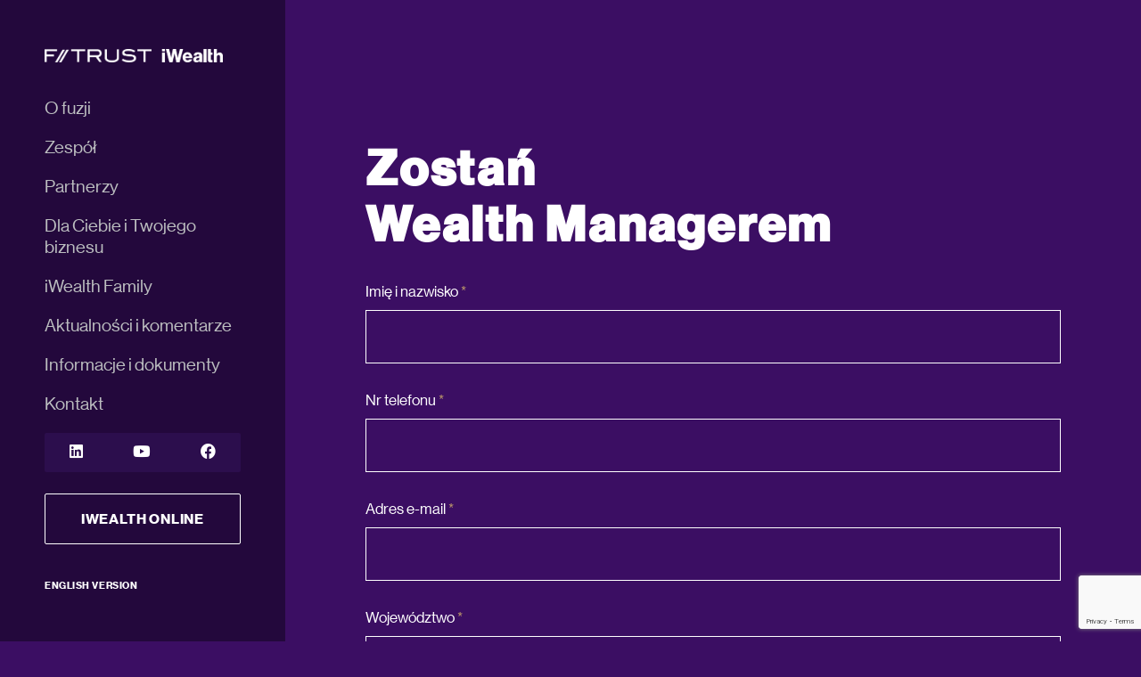

--- FILE ---
content_type: text/html; charset=utf-8
request_url: https://www.google.com/recaptcha/api2/anchor?ar=1&k=6LdPbV8UAAAAAL7nGjskOpQLGxdFy61usx7PSWOC&co=aHR0cHM6Ly9pd2VhbHRoLnBsOjQ0Mw..&hl=en&v=N67nZn4AqZkNcbeMu4prBgzg&size=invisible&anchor-ms=20000&execute-ms=30000&cb=vjz7vq1rszgk
body_size: 49416
content:
<!DOCTYPE HTML><html dir="ltr" lang="en"><head><meta http-equiv="Content-Type" content="text/html; charset=UTF-8">
<meta http-equiv="X-UA-Compatible" content="IE=edge">
<title>reCAPTCHA</title>
<style type="text/css">
/* cyrillic-ext */
@font-face {
  font-family: 'Roboto';
  font-style: normal;
  font-weight: 400;
  font-stretch: 100%;
  src: url(//fonts.gstatic.com/s/roboto/v48/KFO7CnqEu92Fr1ME7kSn66aGLdTylUAMa3GUBHMdazTgWw.woff2) format('woff2');
  unicode-range: U+0460-052F, U+1C80-1C8A, U+20B4, U+2DE0-2DFF, U+A640-A69F, U+FE2E-FE2F;
}
/* cyrillic */
@font-face {
  font-family: 'Roboto';
  font-style: normal;
  font-weight: 400;
  font-stretch: 100%;
  src: url(//fonts.gstatic.com/s/roboto/v48/KFO7CnqEu92Fr1ME7kSn66aGLdTylUAMa3iUBHMdazTgWw.woff2) format('woff2');
  unicode-range: U+0301, U+0400-045F, U+0490-0491, U+04B0-04B1, U+2116;
}
/* greek-ext */
@font-face {
  font-family: 'Roboto';
  font-style: normal;
  font-weight: 400;
  font-stretch: 100%;
  src: url(//fonts.gstatic.com/s/roboto/v48/KFO7CnqEu92Fr1ME7kSn66aGLdTylUAMa3CUBHMdazTgWw.woff2) format('woff2');
  unicode-range: U+1F00-1FFF;
}
/* greek */
@font-face {
  font-family: 'Roboto';
  font-style: normal;
  font-weight: 400;
  font-stretch: 100%;
  src: url(//fonts.gstatic.com/s/roboto/v48/KFO7CnqEu92Fr1ME7kSn66aGLdTylUAMa3-UBHMdazTgWw.woff2) format('woff2');
  unicode-range: U+0370-0377, U+037A-037F, U+0384-038A, U+038C, U+038E-03A1, U+03A3-03FF;
}
/* math */
@font-face {
  font-family: 'Roboto';
  font-style: normal;
  font-weight: 400;
  font-stretch: 100%;
  src: url(//fonts.gstatic.com/s/roboto/v48/KFO7CnqEu92Fr1ME7kSn66aGLdTylUAMawCUBHMdazTgWw.woff2) format('woff2');
  unicode-range: U+0302-0303, U+0305, U+0307-0308, U+0310, U+0312, U+0315, U+031A, U+0326-0327, U+032C, U+032F-0330, U+0332-0333, U+0338, U+033A, U+0346, U+034D, U+0391-03A1, U+03A3-03A9, U+03B1-03C9, U+03D1, U+03D5-03D6, U+03F0-03F1, U+03F4-03F5, U+2016-2017, U+2034-2038, U+203C, U+2040, U+2043, U+2047, U+2050, U+2057, U+205F, U+2070-2071, U+2074-208E, U+2090-209C, U+20D0-20DC, U+20E1, U+20E5-20EF, U+2100-2112, U+2114-2115, U+2117-2121, U+2123-214F, U+2190, U+2192, U+2194-21AE, U+21B0-21E5, U+21F1-21F2, U+21F4-2211, U+2213-2214, U+2216-22FF, U+2308-230B, U+2310, U+2319, U+231C-2321, U+2336-237A, U+237C, U+2395, U+239B-23B7, U+23D0, U+23DC-23E1, U+2474-2475, U+25AF, U+25B3, U+25B7, U+25BD, U+25C1, U+25CA, U+25CC, U+25FB, U+266D-266F, U+27C0-27FF, U+2900-2AFF, U+2B0E-2B11, U+2B30-2B4C, U+2BFE, U+3030, U+FF5B, U+FF5D, U+1D400-1D7FF, U+1EE00-1EEFF;
}
/* symbols */
@font-face {
  font-family: 'Roboto';
  font-style: normal;
  font-weight: 400;
  font-stretch: 100%;
  src: url(//fonts.gstatic.com/s/roboto/v48/KFO7CnqEu92Fr1ME7kSn66aGLdTylUAMaxKUBHMdazTgWw.woff2) format('woff2');
  unicode-range: U+0001-000C, U+000E-001F, U+007F-009F, U+20DD-20E0, U+20E2-20E4, U+2150-218F, U+2190, U+2192, U+2194-2199, U+21AF, U+21E6-21F0, U+21F3, U+2218-2219, U+2299, U+22C4-22C6, U+2300-243F, U+2440-244A, U+2460-24FF, U+25A0-27BF, U+2800-28FF, U+2921-2922, U+2981, U+29BF, U+29EB, U+2B00-2BFF, U+4DC0-4DFF, U+FFF9-FFFB, U+10140-1018E, U+10190-1019C, U+101A0, U+101D0-101FD, U+102E0-102FB, U+10E60-10E7E, U+1D2C0-1D2D3, U+1D2E0-1D37F, U+1F000-1F0FF, U+1F100-1F1AD, U+1F1E6-1F1FF, U+1F30D-1F30F, U+1F315, U+1F31C, U+1F31E, U+1F320-1F32C, U+1F336, U+1F378, U+1F37D, U+1F382, U+1F393-1F39F, U+1F3A7-1F3A8, U+1F3AC-1F3AF, U+1F3C2, U+1F3C4-1F3C6, U+1F3CA-1F3CE, U+1F3D4-1F3E0, U+1F3ED, U+1F3F1-1F3F3, U+1F3F5-1F3F7, U+1F408, U+1F415, U+1F41F, U+1F426, U+1F43F, U+1F441-1F442, U+1F444, U+1F446-1F449, U+1F44C-1F44E, U+1F453, U+1F46A, U+1F47D, U+1F4A3, U+1F4B0, U+1F4B3, U+1F4B9, U+1F4BB, U+1F4BF, U+1F4C8-1F4CB, U+1F4D6, U+1F4DA, U+1F4DF, U+1F4E3-1F4E6, U+1F4EA-1F4ED, U+1F4F7, U+1F4F9-1F4FB, U+1F4FD-1F4FE, U+1F503, U+1F507-1F50B, U+1F50D, U+1F512-1F513, U+1F53E-1F54A, U+1F54F-1F5FA, U+1F610, U+1F650-1F67F, U+1F687, U+1F68D, U+1F691, U+1F694, U+1F698, U+1F6AD, U+1F6B2, U+1F6B9-1F6BA, U+1F6BC, U+1F6C6-1F6CF, U+1F6D3-1F6D7, U+1F6E0-1F6EA, U+1F6F0-1F6F3, U+1F6F7-1F6FC, U+1F700-1F7FF, U+1F800-1F80B, U+1F810-1F847, U+1F850-1F859, U+1F860-1F887, U+1F890-1F8AD, U+1F8B0-1F8BB, U+1F8C0-1F8C1, U+1F900-1F90B, U+1F93B, U+1F946, U+1F984, U+1F996, U+1F9E9, U+1FA00-1FA6F, U+1FA70-1FA7C, U+1FA80-1FA89, U+1FA8F-1FAC6, U+1FACE-1FADC, U+1FADF-1FAE9, U+1FAF0-1FAF8, U+1FB00-1FBFF;
}
/* vietnamese */
@font-face {
  font-family: 'Roboto';
  font-style: normal;
  font-weight: 400;
  font-stretch: 100%;
  src: url(//fonts.gstatic.com/s/roboto/v48/KFO7CnqEu92Fr1ME7kSn66aGLdTylUAMa3OUBHMdazTgWw.woff2) format('woff2');
  unicode-range: U+0102-0103, U+0110-0111, U+0128-0129, U+0168-0169, U+01A0-01A1, U+01AF-01B0, U+0300-0301, U+0303-0304, U+0308-0309, U+0323, U+0329, U+1EA0-1EF9, U+20AB;
}
/* latin-ext */
@font-face {
  font-family: 'Roboto';
  font-style: normal;
  font-weight: 400;
  font-stretch: 100%;
  src: url(//fonts.gstatic.com/s/roboto/v48/KFO7CnqEu92Fr1ME7kSn66aGLdTylUAMa3KUBHMdazTgWw.woff2) format('woff2');
  unicode-range: U+0100-02BA, U+02BD-02C5, U+02C7-02CC, U+02CE-02D7, U+02DD-02FF, U+0304, U+0308, U+0329, U+1D00-1DBF, U+1E00-1E9F, U+1EF2-1EFF, U+2020, U+20A0-20AB, U+20AD-20C0, U+2113, U+2C60-2C7F, U+A720-A7FF;
}
/* latin */
@font-face {
  font-family: 'Roboto';
  font-style: normal;
  font-weight: 400;
  font-stretch: 100%;
  src: url(//fonts.gstatic.com/s/roboto/v48/KFO7CnqEu92Fr1ME7kSn66aGLdTylUAMa3yUBHMdazQ.woff2) format('woff2');
  unicode-range: U+0000-00FF, U+0131, U+0152-0153, U+02BB-02BC, U+02C6, U+02DA, U+02DC, U+0304, U+0308, U+0329, U+2000-206F, U+20AC, U+2122, U+2191, U+2193, U+2212, U+2215, U+FEFF, U+FFFD;
}
/* cyrillic-ext */
@font-face {
  font-family: 'Roboto';
  font-style: normal;
  font-weight: 500;
  font-stretch: 100%;
  src: url(//fonts.gstatic.com/s/roboto/v48/KFO7CnqEu92Fr1ME7kSn66aGLdTylUAMa3GUBHMdazTgWw.woff2) format('woff2');
  unicode-range: U+0460-052F, U+1C80-1C8A, U+20B4, U+2DE0-2DFF, U+A640-A69F, U+FE2E-FE2F;
}
/* cyrillic */
@font-face {
  font-family: 'Roboto';
  font-style: normal;
  font-weight: 500;
  font-stretch: 100%;
  src: url(//fonts.gstatic.com/s/roboto/v48/KFO7CnqEu92Fr1ME7kSn66aGLdTylUAMa3iUBHMdazTgWw.woff2) format('woff2');
  unicode-range: U+0301, U+0400-045F, U+0490-0491, U+04B0-04B1, U+2116;
}
/* greek-ext */
@font-face {
  font-family: 'Roboto';
  font-style: normal;
  font-weight: 500;
  font-stretch: 100%;
  src: url(//fonts.gstatic.com/s/roboto/v48/KFO7CnqEu92Fr1ME7kSn66aGLdTylUAMa3CUBHMdazTgWw.woff2) format('woff2');
  unicode-range: U+1F00-1FFF;
}
/* greek */
@font-face {
  font-family: 'Roboto';
  font-style: normal;
  font-weight: 500;
  font-stretch: 100%;
  src: url(//fonts.gstatic.com/s/roboto/v48/KFO7CnqEu92Fr1ME7kSn66aGLdTylUAMa3-UBHMdazTgWw.woff2) format('woff2');
  unicode-range: U+0370-0377, U+037A-037F, U+0384-038A, U+038C, U+038E-03A1, U+03A3-03FF;
}
/* math */
@font-face {
  font-family: 'Roboto';
  font-style: normal;
  font-weight: 500;
  font-stretch: 100%;
  src: url(//fonts.gstatic.com/s/roboto/v48/KFO7CnqEu92Fr1ME7kSn66aGLdTylUAMawCUBHMdazTgWw.woff2) format('woff2');
  unicode-range: U+0302-0303, U+0305, U+0307-0308, U+0310, U+0312, U+0315, U+031A, U+0326-0327, U+032C, U+032F-0330, U+0332-0333, U+0338, U+033A, U+0346, U+034D, U+0391-03A1, U+03A3-03A9, U+03B1-03C9, U+03D1, U+03D5-03D6, U+03F0-03F1, U+03F4-03F5, U+2016-2017, U+2034-2038, U+203C, U+2040, U+2043, U+2047, U+2050, U+2057, U+205F, U+2070-2071, U+2074-208E, U+2090-209C, U+20D0-20DC, U+20E1, U+20E5-20EF, U+2100-2112, U+2114-2115, U+2117-2121, U+2123-214F, U+2190, U+2192, U+2194-21AE, U+21B0-21E5, U+21F1-21F2, U+21F4-2211, U+2213-2214, U+2216-22FF, U+2308-230B, U+2310, U+2319, U+231C-2321, U+2336-237A, U+237C, U+2395, U+239B-23B7, U+23D0, U+23DC-23E1, U+2474-2475, U+25AF, U+25B3, U+25B7, U+25BD, U+25C1, U+25CA, U+25CC, U+25FB, U+266D-266F, U+27C0-27FF, U+2900-2AFF, U+2B0E-2B11, U+2B30-2B4C, U+2BFE, U+3030, U+FF5B, U+FF5D, U+1D400-1D7FF, U+1EE00-1EEFF;
}
/* symbols */
@font-face {
  font-family: 'Roboto';
  font-style: normal;
  font-weight: 500;
  font-stretch: 100%;
  src: url(//fonts.gstatic.com/s/roboto/v48/KFO7CnqEu92Fr1ME7kSn66aGLdTylUAMaxKUBHMdazTgWw.woff2) format('woff2');
  unicode-range: U+0001-000C, U+000E-001F, U+007F-009F, U+20DD-20E0, U+20E2-20E4, U+2150-218F, U+2190, U+2192, U+2194-2199, U+21AF, U+21E6-21F0, U+21F3, U+2218-2219, U+2299, U+22C4-22C6, U+2300-243F, U+2440-244A, U+2460-24FF, U+25A0-27BF, U+2800-28FF, U+2921-2922, U+2981, U+29BF, U+29EB, U+2B00-2BFF, U+4DC0-4DFF, U+FFF9-FFFB, U+10140-1018E, U+10190-1019C, U+101A0, U+101D0-101FD, U+102E0-102FB, U+10E60-10E7E, U+1D2C0-1D2D3, U+1D2E0-1D37F, U+1F000-1F0FF, U+1F100-1F1AD, U+1F1E6-1F1FF, U+1F30D-1F30F, U+1F315, U+1F31C, U+1F31E, U+1F320-1F32C, U+1F336, U+1F378, U+1F37D, U+1F382, U+1F393-1F39F, U+1F3A7-1F3A8, U+1F3AC-1F3AF, U+1F3C2, U+1F3C4-1F3C6, U+1F3CA-1F3CE, U+1F3D4-1F3E0, U+1F3ED, U+1F3F1-1F3F3, U+1F3F5-1F3F7, U+1F408, U+1F415, U+1F41F, U+1F426, U+1F43F, U+1F441-1F442, U+1F444, U+1F446-1F449, U+1F44C-1F44E, U+1F453, U+1F46A, U+1F47D, U+1F4A3, U+1F4B0, U+1F4B3, U+1F4B9, U+1F4BB, U+1F4BF, U+1F4C8-1F4CB, U+1F4D6, U+1F4DA, U+1F4DF, U+1F4E3-1F4E6, U+1F4EA-1F4ED, U+1F4F7, U+1F4F9-1F4FB, U+1F4FD-1F4FE, U+1F503, U+1F507-1F50B, U+1F50D, U+1F512-1F513, U+1F53E-1F54A, U+1F54F-1F5FA, U+1F610, U+1F650-1F67F, U+1F687, U+1F68D, U+1F691, U+1F694, U+1F698, U+1F6AD, U+1F6B2, U+1F6B9-1F6BA, U+1F6BC, U+1F6C6-1F6CF, U+1F6D3-1F6D7, U+1F6E0-1F6EA, U+1F6F0-1F6F3, U+1F6F7-1F6FC, U+1F700-1F7FF, U+1F800-1F80B, U+1F810-1F847, U+1F850-1F859, U+1F860-1F887, U+1F890-1F8AD, U+1F8B0-1F8BB, U+1F8C0-1F8C1, U+1F900-1F90B, U+1F93B, U+1F946, U+1F984, U+1F996, U+1F9E9, U+1FA00-1FA6F, U+1FA70-1FA7C, U+1FA80-1FA89, U+1FA8F-1FAC6, U+1FACE-1FADC, U+1FADF-1FAE9, U+1FAF0-1FAF8, U+1FB00-1FBFF;
}
/* vietnamese */
@font-face {
  font-family: 'Roboto';
  font-style: normal;
  font-weight: 500;
  font-stretch: 100%;
  src: url(//fonts.gstatic.com/s/roboto/v48/KFO7CnqEu92Fr1ME7kSn66aGLdTylUAMa3OUBHMdazTgWw.woff2) format('woff2');
  unicode-range: U+0102-0103, U+0110-0111, U+0128-0129, U+0168-0169, U+01A0-01A1, U+01AF-01B0, U+0300-0301, U+0303-0304, U+0308-0309, U+0323, U+0329, U+1EA0-1EF9, U+20AB;
}
/* latin-ext */
@font-face {
  font-family: 'Roboto';
  font-style: normal;
  font-weight: 500;
  font-stretch: 100%;
  src: url(//fonts.gstatic.com/s/roboto/v48/KFO7CnqEu92Fr1ME7kSn66aGLdTylUAMa3KUBHMdazTgWw.woff2) format('woff2');
  unicode-range: U+0100-02BA, U+02BD-02C5, U+02C7-02CC, U+02CE-02D7, U+02DD-02FF, U+0304, U+0308, U+0329, U+1D00-1DBF, U+1E00-1E9F, U+1EF2-1EFF, U+2020, U+20A0-20AB, U+20AD-20C0, U+2113, U+2C60-2C7F, U+A720-A7FF;
}
/* latin */
@font-face {
  font-family: 'Roboto';
  font-style: normal;
  font-weight: 500;
  font-stretch: 100%;
  src: url(//fonts.gstatic.com/s/roboto/v48/KFO7CnqEu92Fr1ME7kSn66aGLdTylUAMa3yUBHMdazQ.woff2) format('woff2');
  unicode-range: U+0000-00FF, U+0131, U+0152-0153, U+02BB-02BC, U+02C6, U+02DA, U+02DC, U+0304, U+0308, U+0329, U+2000-206F, U+20AC, U+2122, U+2191, U+2193, U+2212, U+2215, U+FEFF, U+FFFD;
}
/* cyrillic-ext */
@font-face {
  font-family: 'Roboto';
  font-style: normal;
  font-weight: 900;
  font-stretch: 100%;
  src: url(//fonts.gstatic.com/s/roboto/v48/KFO7CnqEu92Fr1ME7kSn66aGLdTylUAMa3GUBHMdazTgWw.woff2) format('woff2');
  unicode-range: U+0460-052F, U+1C80-1C8A, U+20B4, U+2DE0-2DFF, U+A640-A69F, U+FE2E-FE2F;
}
/* cyrillic */
@font-face {
  font-family: 'Roboto';
  font-style: normal;
  font-weight: 900;
  font-stretch: 100%;
  src: url(//fonts.gstatic.com/s/roboto/v48/KFO7CnqEu92Fr1ME7kSn66aGLdTylUAMa3iUBHMdazTgWw.woff2) format('woff2');
  unicode-range: U+0301, U+0400-045F, U+0490-0491, U+04B0-04B1, U+2116;
}
/* greek-ext */
@font-face {
  font-family: 'Roboto';
  font-style: normal;
  font-weight: 900;
  font-stretch: 100%;
  src: url(//fonts.gstatic.com/s/roboto/v48/KFO7CnqEu92Fr1ME7kSn66aGLdTylUAMa3CUBHMdazTgWw.woff2) format('woff2');
  unicode-range: U+1F00-1FFF;
}
/* greek */
@font-face {
  font-family: 'Roboto';
  font-style: normal;
  font-weight: 900;
  font-stretch: 100%;
  src: url(//fonts.gstatic.com/s/roboto/v48/KFO7CnqEu92Fr1ME7kSn66aGLdTylUAMa3-UBHMdazTgWw.woff2) format('woff2');
  unicode-range: U+0370-0377, U+037A-037F, U+0384-038A, U+038C, U+038E-03A1, U+03A3-03FF;
}
/* math */
@font-face {
  font-family: 'Roboto';
  font-style: normal;
  font-weight: 900;
  font-stretch: 100%;
  src: url(//fonts.gstatic.com/s/roboto/v48/KFO7CnqEu92Fr1ME7kSn66aGLdTylUAMawCUBHMdazTgWw.woff2) format('woff2');
  unicode-range: U+0302-0303, U+0305, U+0307-0308, U+0310, U+0312, U+0315, U+031A, U+0326-0327, U+032C, U+032F-0330, U+0332-0333, U+0338, U+033A, U+0346, U+034D, U+0391-03A1, U+03A3-03A9, U+03B1-03C9, U+03D1, U+03D5-03D6, U+03F0-03F1, U+03F4-03F5, U+2016-2017, U+2034-2038, U+203C, U+2040, U+2043, U+2047, U+2050, U+2057, U+205F, U+2070-2071, U+2074-208E, U+2090-209C, U+20D0-20DC, U+20E1, U+20E5-20EF, U+2100-2112, U+2114-2115, U+2117-2121, U+2123-214F, U+2190, U+2192, U+2194-21AE, U+21B0-21E5, U+21F1-21F2, U+21F4-2211, U+2213-2214, U+2216-22FF, U+2308-230B, U+2310, U+2319, U+231C-2321, U+2336-237A, U+237C, U+2395, U+239B-23B7, U+23D0, U+23DC-23E1, U+2474-2475, U+25AF, U+25B3, U+25B7, U+25BD, U+25C1, U+25CA, U+25CC, U+25FB, U+266D-266F, U+27C0-27FF, U+2900-2AFF, U+2B0E-2B11, U+2B30-2B4C, U+2BFE, U+3030, U+FF5B, U+FF5D, U+1D400-1D7FF, U+1EE00-1EEFF;
}
/* symbols */
@font-face {
  font-family: 'Roboto';
  font-style: normal;
  font-weight: 900;
  font-stretch: 100%;
  src: url(//fonts.gstatic.com/s/roboto/v48/KFO7CnqEu92Fr1ME7kSn66aGLdTylUAMaxKUBHMdazTgWw.woff2) format('woff2');
  unicode-range: U+0001-000C, U+000E-001F, U+007F-009F, U+20DD-20E0, U+20E2-20E4, U+2150-218F, U+2190, U+2192, U+2194-2199, U+21AF, U+21E6-21F0, U+21F3, U+2218-2219, U+2299, U+22C4-22C6, U+2300-243F, U+2440-244A, U+2460-24FF, U+25A0-27BF, U+2800-28FF, U+2921-2922, U+2981, U+29BF, U+29EB, U+2B00-2BFF, U+4DC0-4DFF, U+FFF9-FFFB, U+10140-1018E, U+10190-1019C, U+101A0, U+101D0-101FD, U+102E0-102FB, U+10E60-10E7E, U+1D2C0-1D2D3, U+1D2E0-1D37F, U+1F000-1F0FF, U+1F100-1F1AD, U+1F1E6-1F1FF, U+1F30D-1F30F, U+1F315, U+1F31C, U+1F31E, U+1F320-1F32C, U+1F336, U+1F378, U+1F37D, U+1F382, U+1F393-1F39F, U+1F3A7-1F3A8, U+1F3AC-1F3AF, U+1F3C2, U+1F3C4-1F3C6, U+1F3CA-1F3CE, U+1F3D4-1F3E0, U+1F3ED, U+1F3F1-1F3F3, U+1F3F5-1F3F7, U+1F408, U+1F415, U+1F41F, U+1F426, U+1F43F, U+1F441-1F442, U+1F444, U+1F446-1F449, U+1F44C-1F44E, U+1F453, U+1F46A, U+1F47D, U+1F4A3, U+1F4B0, U+1F4B3, U+1F4B9, U+1F4BB, U+1F4BF, U+1F4C8-1F4CB, U+1F4D6, U+1F4DA, U+1F4DF, U+1F4E3-1F4E6, U+1F4EA-1F4ED, U+1F4F7, U+1F4F9-1F4FB, U+1F4FD-1F4FE, U+1F503, U+1F507-1F50B, U+1F50D, U+1F512-1F513, U+1F53E-1F54A, U+1F54F-1F5FA, U+1F610, U+1F650-1F67F, U+1F687, U+1F68D, U+1F691, U+1F694, U+1F698, U+1F6AD, U+1F6B2, U+1F6B9-1F6BA, U+1F6BC, U+1F6C6-1F6CF, U+1F6D3-1F6D7, U+1F6E0-1F6EA, U+1F6F0-1F6F3, U+1F6F7-1F6FC, U+1F700-1F7FF, U+1F800-1F80B, U+1F810-1F847, U+1F850-1F859, U+1F860-1F887, U+1F890-1F8AD, U+1F8B0-1F8BB, U+1F8C0-1F8C1, U+1F900-1F90B, U+1F93B, U+1F946, U+1F984, U+1F996, U+1F9E9, U+1FA00-1FA6F, U+1FA70-1FA7C, U+1FA80-1FA89, U+1FA8F-1FAC6, U+1FACE-1FADC, U+1FADF-1FAE9, U+1FAF0-1FAF8, U+1FB00-1FBFF;
}
/* vietnamese */
@font-face {
  font-family: 'Roboto';
  font-style: normal;
  font-weight: 900;
  font-stretch: 100%;
  src: url(//fonts.gstatic.com/s/roboto/v48/KFO7CnqEu92Fr1ME7kSn66aGLdTylUAMa3OUBHMdazTgWw.woff2) format('woff2');
  unicode-range: U+0102-0103, U+0110-0111, U+0128-0129, U+0168-0169, U+01A0-01A1, U+01AF-01B0, U+0300-0301, U+0303-0304, U+0308-0309, U+0323, U+0329, U+1EA0-1EF9, U+20AB;
}
/* latin-ext */
@font-face {
  font-family: 'Roboto';
  font-style: normal;
  font-weight: 900;
  font-stretch: 100%;
  src: url(//fonts.gstatic.com/s/roboto/v48/KFO7CnqEu92Fr1ME7kSn66aGLdTylUAMa3KUBHMdazTgWw.woff2) format('woff2');
  unicode-range: U+0100-02BA, U+02BD-02C5, U+02C7-02CC, U+02CE-02D7, U+02DD-02FF, U+0304, U+0308, U+0329, U+1D00-1DBF, U+1E00-1E9F, U+1EF2-1EFF, U+2020, U+20A0-20AB, U+20AD-20C0, U+2113, U+2C60-2C7F, U+A720-A7FF;
}
/* latin */
@font-face {
  font-family: 'Roboto';
  font-style: normal;
  font-weight: 900;
  font-stretch: 100%;
  src: url(//fonts.gstatic.com/s/roboto/v48/KFO7CnqEu92Fr1ME7kSn66aGLdTylUAMa3yUBHMdazQ.woff2) format('woff2');
  unicode-range: U+0000-00FF, U+0131, U+0152-0153, U+02BB-02BC, U+02C6, U+02DA, U+02DC, U+0304, U+0308, U+0329, U+2000-206F, U+20AC, U+2122, U+2191, U+2193, U+2212, U+2215, U+FEFF, U+FFFD;
}

</style>
<link rel="stylesheet" type="text/css" href="https://www.gstatic.com/recaptcha/releases/N67nZn4AqZkNcbeMu4prBgzg/styles__ltr.css">
<script nonce="bDQu7bRaXXkq5WHjF8WhPA" type="text/javascript">window['__recaptcha_api'] = 'https://www.google.com/recaptcha/api2/';</script>
<script type="text/javascript" src="https://www.gstatic.com/recaptcha/releases/N67nZn4AqZkNcbeMu4prBgzg/recaptcha__en.js" nonce="bDQu7bRaXXkq5WHjF8WhPA">
      
    </script></head>
<body><div id="rc-anchor-alert" class="rc-anchor-alert"></div>
<input type="hidden" id="recaptcha-token" value="[base64]">
<script type="text/javascript" nonce="bDQu7bRaXXkq5WHjF8WhPA">
      recaptcha.anchor.Main.init("[\x22ainput\x22,[\x22bgdata\x22,\x22\x22,\[base64]/[base64]/MjU1Ong/[base64]/[base64]/[base64]/[base64]/[base64]/[base64]/[base64]/[base64]/[base64]/[base64]/[base64]/[base64]/[base64]/[base64]/[base64]\\u003d\x22,\[base64]\x22,\x22w7svw4BVDcOuGirDuUHDhMOmw7wTw50Vw5oCw4ofVgZFA8KEGMKbwpULIF7DpxDDo8OVQ0Q1EsK+OFxmw4sXw5HDicOqw7TCqcK0BMKyZMOKX3zDh8K2J8KXw6LCncOSDcOlwqXCl3rDqW/DrQ3Duio5HsKYB8O1ST3DgcKLH1wbw4zCmxTCjmkywq/DvMKcw7UKwq3CuMOAA8KKNMKlKMOGwrMVET7CqUJXYg7Cg8O8ahEpFcKDwosZwpklQcO3w5pXw71YwoJTVcOcK8K8w7NUfzZuw59twoHCucOSW8OjZTrCpMOUw5dNw7/[base64]/DjcKsQk8+RTfCjsOYdcKew7XDtk3DmlPDpcOfwoDCjT9YCsKZwqfCgh/CmnfCqsKIwpjDmsOKSmNrMFXDokUbfQVEI8OcworCq3hGeVZzbwvCvcKcdsO5fMOWO8K2P8OjwpRQKgXDtsO0HVTDn8K/w5gCBsOvw5d4wo3CpndKwonDulU4PMOUbsOdRsOKWlfCuX/Dpytiwr/DuR/CoWUyFWDDgcK2OcO8YS/DrF5QKcKVwqxWMgnCghZLw5prw4rCncO5wplDXWzCph/[base64]/DjMO7d8KXPy0UYBgfw47ClGV4w4/[base64]/DrFsfS8O5woTCp20vb18YwqbCqj54w59jYUDCozfCq0cpG8KZw4HDpcK/w4wmAlDDlcOnwqzClMONKMOURsOPf8KPw73DlgfDuiHDt8OxOsKrGjjCmzVCP8OQwpoTJ8Kgwo00N8Oow6F4wqV9ScOdwq/DucKseRoUw5DDlMK/MRzDsWDCjMKeJQDDgh9mBS52w4/Cq3HDpj/[base64]/CscOIAwzDjsKSWsKYQldVB2V8w79jX0pQXMO4PsKbw6PDqsKpw7wUC8KzbcKnDx5gMsOIw7zDskDDjX3Ckm3DqlpsAMKGVsOww4Mdw7EGwrRnEDbCn8K8VTjDgsKMWsKQw4Npw4RIHcKCw73CgcORwqrDvgvDjMKQw67Cg8KwNkvCpXURUsOlwo/[base64]/[base64]/DhhLDhgvCnMOAwo1ow7Q9w5PCoFLCp8KkRcKxw7Q4XV4Qw4oEwrh9cVp5csKqw7xwwprDoyE/wpbCjXDCu3nChldJwqDCiMKfwqbCiSMywq5iw5pSOMOowovCtsOxwqzClMKjdG4mwrPCkMKnWw/[base64]/Cv0XDhE/[base64]/Do8ODDhtnX0pSGcKlwo/[base64]/CnMKoGlYYw7HDjMOKOSnCt8OYw4tFLEXDu3zCn8KxwrPCkx4hwrfChAfCpcOhw7I8wp4fw7fDgxIcHsO4w53DuV0LH8OvasKDJz3CgMKOYyrDi8Kzw4w0w4MsLRrCiMOPwrQjb8OHwoU6e8OhYMOCEcKxDwZfw5cbwrliw7HDmX7CszPDo8OGwo/[base64]/[base64]/[base64]/[base64]/[base64]/[base64]/w5E9w53Cs8O3wo4Pw6XDk3kgw5XCvzDCg0vCksKpwqYIwpzCncOqwpk9w6jDtsOqw53Dn8OWbcO7KmXDsWkOwrHCn8OawqFfwrzDmcOJw5cLMGPDqcOew6kpwpAjw5bCkCgUw78SwrzCikhdwrkHA1/Dg8OXw5wGO1o1woHCssOpGGhfb8KKw7kZwpZcUA1CcMOAwqkGDWVgQigzwrNFfcOvw6JTwr0xw5zCsMK2w5N1JsKMRW3DtcOIw67CtsKLw4FzCsOrWMO0w4XCnSxtBcKWw6jCqsKDwoQgwqHDmiBLZcKheWwqG8Ocw6IOE8O5RMO8IFnDv11ROcK6enrDnMKwLw/[base64]/[base64]/QWbCncKMBFVvw7LCs2Bcwp/Dvk/CtxfDhxzCsD57wqHDosKnwrTCh8OSwr8MW8KzfsOtXsOCSF/CjcOkMgZKw5fDnXRYw7lBAzRfYmoBwqHDlcOcwprCp8K+woANw4tLTj4/woB8XjvCrsOtw6zDqcK7w7/DlyfDvkYmw4PDo8OPCcOTRSvDvk/DjH/[base64]/Dm8KuaMKFSsKrfw3CosKISETDgFA3UMKKfcOkwqQaw4tbNgp5wo1Hw4gzTcK0GsKmwo8mD8Oyw5zClsKoLRJWw7Nqw63DtipUw4nDlsO1KWzDmMKIw7NjH8O3FMOkwq/Dm8ODXcOTZQAKw4k+ecKQdsK0wojChjdzwq4wAh4ew7jDq8OGD8Kkwrkow7vCtMORwqPDmHp5F8OyH8Odf0/[base64]/CtldYUcOVHcOmw45/CHXDhnbDp07DlkDDhcKTw49Vw6nDg8O/w49VNnPCgw7DvT9lw4haaHnCjwvCjsKrw50jWn4qwpDDrsKtw5zCvsOeDyYfw7QmwoJfIQ5XYcKjXRnDvcOww4zCt8KZw4DDl8OawrLCmSbCkcOuDT/ChCELOnNewofDocKKOsKaLMO0NG/DgsKnw70pfsKACmQkV8KXQsKbU13CgSrDpsKew5bDm8KpDsKHwozDisOpw4DDmW5qw7ctw4JNJl49IQJtwoDClmfCjkLDmS7DjDXDh1/DnhPCr8O4w4IJDnLCv2c+H8OowoNEwrzDt8K6w6EPw5tIesOgM8Kjw6d3OsKUw6fCscK7w6M8w5lkw4xhw4VHP8KswpRwTx3ClXULwpbDkjrCjMOdwqEUMAbCugJHw7hXwrlNZcO/NcOMw7YHw4NQw79Nwp5nV3fDgS/Cqy/DnltUwovDncKmR8Ogw7/DtsK9wprDusKxwqzDqsKaw77DnMKCPTVUeWZ5wqXDlDo0eMKPHMOWKMKBwr0hwqHDrQ5WwoMiwoFbwrp+R0t2w40mdCsUPMKceMOyZ3MFw5nDhsOOwq/DkCgZVsOkfCbDs8OpE8OCA3bCmsOzw5kJNsOOEMKowqczMMOyacKvw7wAwo9GwrDDm8O5wp7CiT/CqcKnw4p6I8K2JcKYVsKvSCPDscKBVRdgKAhDw6E4wrPDh8OawqYFw5zCsyQtw6rCk8O1wqTDr8OGwp7Ct8KgJcKCPsK8b2ZjcMOHasKJUMKlw4ghwqBRZw0KWcKSw7gzU8OYwrrDnMOJw7UbNwPCmcOKEsOPwo7DsyPDvB4Kw4AAwoczwr83bcKBS8KWw7pnRn3Dl1/CnVjCo8OpVD8kaTIOw7TDt2BFL8KAwq5dwrgaw47Di0DDtsOqFMKFXcKAGMOewpY6woEGa2M1MUZjwroWw6Y8w6I5cC/[base64]/Ctxtzw4jDrsOxLTMbwpLCnsKGwqQ3w7EEw7jChkZyw7MCDSxxw6zDucOZwpDCkmXDhzNkc8O/CMK5woDCrMOPw4QtOVVHe0U9FcOYRcKiLsOOBnjCgMKSe8KaEcKCwonDlhzCllwMYFkewo7DvcOVDQXCjcKlDF/[base64]/CtcK7w7XCvcKcwpwew6RNSsOgw4DDh8O4QEHCkGtqw63DsAxYw78fDcOyRMKvdSUjwr8vT8OvwrHCqMKnNsO/JMKAwqREaXTCj8KePsObBMKrJlMawotIwqgWQcO3wqbDtsOqwrhkD8KcZQQLw6A9w7DCoFfDmsKmw5oUwp3DpMKALsK8CcKHbwpww75VNhvDsMKVG1B3w5PCkMKwVsOZCinCq3LCgz0CTsKwbsOKQcO4EsOOXcONYcK5w43CkVfDimXDnMKARX7CuEXClcK8ccKDwr/Do8OCw6NCw6PCun8mLHHCqMK7w5jDmivDvMKOwpEDBMOcEcOjZMKtw5dJw7PDo0XDtwPCvl3ChyvDuBfCvMOXwoFqw6fCvcOOw6dBwppGw7g3wogkwqHDrMKGegjCpBLCkCTCjcOuScOhX8K5BMOIZ8O0K8KoFF9WbA/CqsKjMsO4woMxMxAEG8OowrpoJMOzHcO4L8K+w5HDoMO1wpV/ZcKVTD/Ci2LCpVbCikXDu1BMwo4MGUAsSsK4worDkHrCnA4sw4zCpGvDk8OAVsKhwoJZwoDDh8Kfwpg3w6DCmMOkw5RFw5Zrw5TDoMOew5nDgwrDmhTDmsOOcyPCsMKJIcOGwpTClmnDp8K9w5UNUcKlw6gXEcOPK8KKwoocLcORwrDDjMO8SmvCvk/DjgUXw68qCAhoEUfDkl/[base64]/[base64]/w75fUzs5J3BpdcK1woDCvj/CoSLDqMOywrg0wqZTwqAHecKPP8Oww7lDAT9DXG7Cp2QLaMKJw5F/wpvChcOfeMKrwoLCocOjwoXCucOlAMKow7dLaMO/w5jCrMK/wpXDnMOcw585IcK7dsO5w6rDisKew5dDwqLChMO2ShIHHBZ7w7NxSkxJw5IYw5EoSGnDmMKDwqZ1wqlxGjjCpMOyZiLCoSAjwpzChcKvcwDDrwYUwqjCv8KFw6TDlMKqwrMOwp8XMlITNcOew5/DqgjCs1dVGQvDiMOsYMOwwpvDvcKMw6TCgcKpw5XCtyR5wpsJK8OqTMO8w7rDm3k9w74wfMO0KcOcw7PDt8OVwoZ4Z8KJwpA1LMKhayljw4/CrMOBwqrDpwAlZ3R3UcKKwrTDpTJAw6IJc8ONwqVzYsKWw7fDpH9twoQdwpxLwoA7wrPCnEDCgMKaIQXCuUnCq8OeCmTCqcKwexbCp8OiZh8pw5/CsCbDicORVMODfBDCocKpw5fDscKCwqDDh1QALH9XQMKKNHNSwp1BYcOawoFPcmshw6vClwITCQhow77DosKtB8K4w4l+w54yw7EBwr/DkFZdPChzBTdSKmzCoMKpZ3APL3DDo2jDmjHCkMOQG39sNGkpXsKJworDgVlXCzsyw4rCncOZMsOvwqMzSMOkG3ZMOk3CjMOkCzvCkwp5FsKDw7jCncKfKcKAB8OtEj/DqcKcwrvDtjzCtEJITMOnwoPDmcOfw6Jlw4QDw73CqhTDjSpdBcOIwovCvcKlKlBRKMKsw7tXwpfCp13Cn8KJE2UowpBhwr9ucsOdVCgvPMOBT8OLwqDCgxFgw65DwrPDrDkRwoZlwr7CvMK3d8OSw7jDqi8/w7APEGkXw7DDpsKgw5HDn8KcQk7DgWTClcKjTj5rAX/CksOBO8OIfE5iZQwlNyPDuMOMA0QPDgsswqfDuXzCuMKKw5Fjw5bCvEhnwqwQwolraHDDq8OCU8O1wr7Dh8Kdd8OuV8OTMA06CS1nFgRUwrHDpjbCkFpyAQ/DuMO/PEDDrsOabWrCjyIfRsKNTibDicKSwofCq0IUJ8KxZcOtw58ewobCtMKGQiw+wqTCn8Ofwq0LRB7CjsOqw7Jmw5PDhMOxAcOVFxhQwr/Cp8O0w4t5wpXCl1vChgozKsO1wo83Q3x4EcKMQ8OLw5jDv8Kvw5jDjsKvw4VRwp3CqcOYGsOmD8OBZyHCpMOpwrpJwrsNw44GTR7CmCTClSFqHcOADjLDrMKSLsKFbnjCgMKHMsOmRUbDjsOeZB3Dqk/CrcK+NsK5EgnDtsKgflU8eF9vfMOzYj5Lw74Ia8K0w6Bew4rCn3AKw67Cu8K9w5zCrsK4N8KZZgwXFC8BZgrDncOnO2VWIcK1akLCpcKTw73Do2kTw6/Cp8OvRy9fw6wfLMKyeMKaWQDCvMKbwqIRMXjDgsOVEcK1w4h5wr/DshnCtzPDsRhpw5M2wo7DscOSwr06L1/DlsOvwpXDmjhsw6jDh8KaGMOWw5DCtE/Dh8O6wo3DsMKewpjDk8O2wo3DpW/Dj8OJw41mSzxvwpzDpMO6wrPDhFYIYG/DuEh8YMOiHcK/[base64]/DuwnCvWZtw6Z2c3c2IsK/TsKOCC9FAilYEMOHwrXDkTnDrMOCw5bDm1zCgsKYwrJjKlbCrMOjCsKBNkZLw5dgwq/CuMKEwpLCgsKtw6VJSsOMw5VZW8OeIXRnYEDCk1XCu2fDr8OewofDtsKkwoPCr1xlFMO/GgLDs8KMwqwqD2bDngfDmFPDp8KnwrXDq8Oxw7tpH2HCiRzCiGpcCsKbwoHDqQ7CpmbCkl5rAMKww64uMxUXMMKywpFIw6fCrMKRw6ZwwrvCkyETwojCmT/CnsKHwo1QRGHCrTLDn2LCjw/DrcOhwrhzwqDCiThRH8K8cynDpTlXBy/CnS/[base64]/[base64]/DqcOSw7/[base64]/[base64]/w6pNGsOzwpnDoyFrwoVkwo4pZsKxwrguEQLDjhfDjsO8wr5dKcOXw6d7w7B6woFZw7lywpUAw4PCj8K9E0XCiVpYw686wpHDilzDtXByw75Ywo4lw7ciwq7DvSFnRcKOX8OZw4/CjMOGw5JpwozDlcOqwofDvlYlwpVow6TCqQLCp23DkHbCrX/CkcOOwqfDhsOPZ2NBwpcDwozDgwjCrsK7wrzDnDdxD2bDuMOBaHIvBMKvISY8wp/DqR3Ck8KbCFPCnMO5DcO1w63CkcKlw6/DuMK7wp3CpmFuwpw/[base64]/CrHbCrBJFw5vDvRRFwrfDmsKywrrCjcKWdcObwofCp3zCnlfCm1Ukwp7DsnjCicOJBXARUMObw4XDmSZQHh/DlcO5DMKxwonDogfCusOGDsOcPEJKasOXTsOcUwYzTMO8DcKRw5vCqMKjwpbDvyh5w6Edw4PDpMOODsK9fsKoKsKRMsOKecKdw7PDnH/[base64]/Ck8K9AsK0wr/CgRIQwogiJWLCgcKHw70bwoM4BG18w5LCj3Z7woQnw5bDly90Nw5Fw5MkwrvCqHwYw7Ffw4jDsHbDkcKDEsO+w6TCj8KtZsOTwrIqecK+w6cLwq0Ww6HDssOvVXVuwpnCoMOBwp0/w7XCoU/Ds8OGEwTDoDdtwrLCpsK5w55iw5NuSsKeexJZME5iPcOUCsKZw65oekTDpMKJfnrDocOfwqrDkMOjw6tYTsK/[base64]/CmsK7wrphw7PChMK4CMKSFmh+VcO7M3dyTCLDgsKGw7wPw6fDhSjDq8OaW8Kpw58aZMKVw6PCpsKnbBjDu0LCtcK5RcOew63CrC/DpgoqBcOSB8KUwp3DtxjDo8KfwpvCisK9wocULCvCmcOKMk48ZcKHwpYdw7QSwpbCoRJkwpAqw5fCgy82TFFaA2LCrsO1YMKDTAIOwqBzbsOKwo4STcKgwp04w6bDjnUsfcKbCSkqZcObYnrDllXCicKlNSnCjiB5w612QW8vw6vDsVLCgnh/TEgkw5zCjBcZwrghwpd/w687JcK0w6LCsnHCqcOXwoLDt8OxwoYXEMKCwpl1w5xxwqNYe8OZIMOyw6rDsMKfw7bDmUzChMO+w4HDgcKGw7pAVlgKwr/CjUTCkMKYe3p9R8O8TRZCw5HDh8Ouw4DDozZfw4ABw5xywoHCuMKhG211w5zDjMORUsOcw5VGGy7CpcOfOS8FwrFNQcKwwo7DtDvCiEPCtsOHHEXCtMO/w7LDicKmZnXCs8O/[base64]/CqmbClB5nHsKGwqY0DiZHbGhRDcOFGDfDssOLw6lkw5JTw74cIAnDm3jDksKjw73DqmsAw5zDiW9Rw7nCjCnDmT99FB/DnMOTwrDCkcKnwrNew4zDmQrDlMOVw7DCqD/[base64]/woNhOsOeDsK7V27DosOXwrzDkkwrQw8Qw6AoeMKZw73ClsO4VU9XwpNUPsO+KUPDvMKKw4QyLcO5TgbDqcKaIcOHGW0aEsKqMRMxOSELwo3Dk8O+P8OvwpB5RFvCrH/CkMOkUiogw55lJMOAdgLDocKeCgJRw5HChMKXGU12asKmwpJMaAZ8H8KeWVHCv07DtxFgH2TDriFmw6xcwr0fCBESH3/[base64]/w67DkMOWw4lbcXDDgcO+wq3Csk3DjMORwoRUO8O4wqNwWsOZRRLDujhUwr4mFGjDhX3CpxjCmMKuKcKFDy3DpMOtwrPCjVFcwpbDisO6woPCucOhasKAHVl1O8K0w6B6KWbCoh/Cu1zDr8OBK2I9wolkUTNFU8KMwqXCscKva2/CtwY3RQQuDHnCikorbwjCsk3CqyRlABzCkMO+wp7CqcK1wrfDkTYzw4jCpcODwrsGE8OpQsOXw6Ezw7FQw5PDgMOKwqBkIVxJUcKKXyMTw7txwr1neCxkaw3Ch0/[base64]/DuVfCk8O/QMOiwoTDkcKbA8OeT2VuAcOJwrzCjT7DrsOBG8KHw4dFw5Qmw6fDrcKyw6XDsGDCtMKEGMKOwqjDlsKIZsK5w7YIwr5Lw45OB8O3wptAwoRlZFrCkh3Ds8O8dcKOw7rDgErDp1VEc2jDqcK6w7bDusOjw5LCnsONwqbCtgHCgw8Vwo1Vwo/DncKCwrnDncOywrPCiAHDlMOQLkxFXip4w4bCqS/[base64]/CoGrDrXHCjMKfwrlMw67DmMO5T8OJRcKHwpAew70ODCzCt8OgwrDCiMKNS2vDpsKowpfDqTYWw4wAw7Q6w4ZtJF5yw6/[base64]/cVXCkMKOaMOpwpPDkh7CpsODwqLCmcOuTnZvSMK/[base64]/[base64]/w5V+w6hBShwdYcKRw6NNw5cnwoHCtS1Iw7TDrUEVwq7ChhQ5C0scbgJ4QCtMw6EffMKdZcKhIT7DrAbCn8KgwrU0fTLDvG59wrfCqcKNwoLCqMKKw4/DpMO7w40sw4vCtzjCrcKgdMOFwqJdwoxsw6ZhGMOVYVHDuFZWw4LCq8OAbXrCvlxkwp8VFMOXwq/DhGvChcKdagjDisKpRljDosOLPgfCqW3DviQEScKOw68ow43CkzbCocOrw7/DvMKsTsKewqxswqPCs8KXw4cDwqXCo8OyTMKcwpUtWcO/TiV7w7zCgMK8wqEyCmjDqlvCsnYbeHxZw47ChsOkwrfCssKzdcK2w6HDkQoWPcK/w7NKwqXCgcKoBCzCoMONw5LCuDcKw4XCr2dWwpsRCcKmw6QjK8KQQsKaccOUecOAwpzDjTfCkcK0dzETYVbDrMOxEcKUHF9mHgITwpFKwqh/XMO7w60Eej1dN8KPecO6w7PCviXCscOTwr/Cl1/DuDTDv8KaA8OrwopWW8KdfMOuaBDDk8O4wp7DpHptwqLDjsOZRDLDpMKwwqnCoBbDh8KmRjYXw7dIe8KKwosFwojDjzTDiW4uR8Orw5k4B8O9PG3CphhTwrbDvcO9O8OSwqLCmlbDjsO2GTXDgQbDscOlF8OtXcOkw7DDvsKnIMOKwp/ChsKvw5vChxXDtMOaFkxTSmXCplckwqdiwqY5w4bCvmZJNMKmf8KpEsOywpAyeMOqwrzChMK6IhrDgMKUw6oEdcOAeFRLw5BmHMOvdRYFX2grw6R/YBhER8OrdMOob8OdwpzDuMOrw5pjw4UrX8K0wrZ4am8Dwr/DtG0cF8OZYl9IwpbCp8KKwqZLw7bCgMKwUsO0w7HDgDzCmMOhN8Ovw6rCl3HCpQ/DnMKZwpE1w5PDgV/[base64]/[base64]/CucOmY2RJwpwHdcK6LMKUwoV1w5g4asOQw69qw4AkwqbDkMOJOzcbG8KtYijCqHDChMOswpNgwpY/wqgcw5rDmMOWw5nCs1jDoxTDscOndsK+GBZgUmTDh07DhsKtCGd8SRxxfE7ChTR9enwAw7vCkMKFLMKyWhQbw4zDmWLDhSjCosO+w6fCsw8sZMOAw7EIEsK9bRDCrnzChcKtwoEswp/DhnbCusKvalErwqLDm8KiT8O/[base64]/[base64]/wq7Dv8OJw7LDrEAIw47CscOpw4fCtxIuRChMwqrDhXMFwoguOcKCcMO0dxZxw4PDoMOOZhluRFjCp8OBTwXCvsObbwpoeSEnw5hbCX/[base64]/[base64]/wrDDsAswDcOOw63DuVdkN8KKwpXDucOwdcKTw4/DtsKcw4Z6O10LwowJCsOtw4/DuxEswq7Dk0rCtwXCosKKw5kdS8K7woMICitFw5/DiG99X0kxQMKFfcOaaE7Cpn7CvmkLPx4Gw5TCinsxB8ORF8OVbRPDkksDMsKVwrMfTsOgwqN/[base64]/[base64]/[base64]/Du1RuH3nCpFzDgsKKfUnDh8O6VgxxIcOqwp4tPl/CgljCuRjDtcKqJEbChMOgwo80CiU9D2XDugbCn8KlDy9Qw613OQ/DgcOiw49Bw7tlfMKJw7tWwpXChcOGw4MQC3JTeTbDsMKMPRLCosKsw5jCucKRw5pAAMOwKy9sfDrCkMONwotgbk7ChMO6wqJmSiVmwp9hHGfDgy/CqRQZw67DiDDCnMKeN8OHw4g/w4tRQD4OHnYmwrDCrRtHw5PDpQTDlXU4XB/Co8KxSmbCrsK0X8Kmw4BAwo/[base64]/CpsOYw58+w7DDphLCtRQVSm0bZQrCosKrwrhxw7vDnCrDlMKawoYWw6/CjcKTJ8K7cMO4GxTClDUuw4PDscOnwpPDq8OnG8O7BBIawo9bNljDhcODwr1/wobDqHnDvznDlMO5JcOBw6FQwo9OQH3DtXHDjTESeg/Cjn3DtMK2Gy/DtXZEw4LCu8Onw4zClndFw59VSmHCjygdw7rCkMOPHsOURD53KUPCpijCtcOtw7jCksOhwpPCp8OawolRwrPDo8ODXAFiwplOwqfCnHfDtMK/[base64]/[base64]/JMKMbMKDDhYHcsOJIcOSU8OyC8OYFxQ7A0ZrZsOzG0IzXSfDm2pAw51GfRxbT8OdUmXCoXN8w6d5w5x0aVJLw7vCgcKGTEVawrVMw7hBw4LDvTnDiVnDlMKkfiLCs2LCj8OgA8O+w5cGUsKALz/[base64]/Co8O/w5rDi189wroMFQvDkz5CwqDCqcOdHinCt8OMSBbCpz7ClcOuw7bCmMKGwrTCu8OsUGrCisKEPTZuAsKrwrDDhRQCRlIvbMKOHMKqNCLCqnrCu8KMdR3CssK8bsO/UcKTw7hAIcO7asOhJj9oM8KRwqoObmTDoMOafsOACMO3eTbDgMOKw7jDq8OFFFPDuDQJw6Yvw7HDk8Kgw4BJw6Jnw4TCl8O2wpEJw7wtw6hZw6/Co8KkwrvDnCrCp8OqIDHDjlHCpF7DigTCiMOKHsO4QsOXwo7CqsODRDPCn8K7w5xgPjzCg8ODZsOUMMO7PMKvXWjCqlXDsx/CqnIhGjkjYFIxw7FAw7/CiBHCh8KPbnUkET3DmcKow5wfw4BUbQfCoMOVwrfDnMOew5XCpwzDosOew60pw6fDlcKGw581PCTDh8OXXMOcEcKyRMKCE8KpKMKQeBhTTTvCi2/CsMOEYEHCg8KGw5jCm8K2w7rCmDvCnjUcw7rClFN0R3TDnyEKw4vChT/CiTwZIxDDojomKcKiw6lkFRDDvcKmJ8OZwp3CisKGw6DCm8Otwps1w55zwobCrDsAI2AzCsKdwrVDw5ZLwo8tw7PCucKcRsOZLcOsdgFcQHpDw6pwM8O2PMKYU8Odw5Asw50qw5DDrBNSdcO5w7rDhcOHwq0EwrLCmnHDicOFTcKYDFpoQ33CuMKxw4TDkMKdwonChj/DgUopwrFFUcKcw6zCuSzCpMKZNcKBcgfCkMOEXmJpwpvDocKuR2/[base64]/[base64]/Dt2LCucO+w73DiRbCvMOjDiTCvMKbXg/Dr8O5wpQcfMONw5jCpGHDh8OgGsOfcsO2wpvDr0PDjsKXasO2w6HDpldSw41OecOawpTDvE8hwoUdwr3CgF7DnjkKw47Ck0zDnAIvKcKCJlfCiX5/E8KrOlkdGMKtOMKdZAnCqkHDp8OyRmRywqZFwqM/OMK+w4/[base64]/CqsOnaMOrBzPCjMKWw78Ywo0/RMORIV7DoHDClsOIwqJ8RcKPe1QWw7XCtMOuwp9tw5zDr8K6dcOeDRhVwqAwKV1VwrhLwpbCqBXDqQnClcKlwp3DnMOEKyrDoMKqD3pgw4jCtT4GwqE/WABDw4bCg8O4w5bDl8KfXsKPwqnCm8ObB8O9F8OMBMOXwrgMYcO5PsK/K8OtAG3CmSvCqkbCnsKLJj/DvcOifWvDmMKmDMKJaMOHHMOcwrzCmWvDn8OiwpNLTMKhaMOsAkQIYMO8w7TCnsKFw5M9wqjDpj/[base64]/DhgbCo8OZw7Ngw5vCgmnCtsO1wpfCkwl7WcOLwqEkw7oUw4Y3P3vDlihFKAvDqcOfwrnCojobwqYtwokhwrfCs8KkRMKXLWPCg8ORw7HDkcKuE8K7ch/DqRFAIsKHdm1Lw4PDnQ/[base64]/Dpn3DgMOdwqDDu8OEGsK6IMKzbMKmwo/[base64]/[base64]/wq9mRm81w6DCqsKww5AWw6LCihcnw6fDrDxtfMO9T8OWw5zCq2Fbwp/[base64]/ClsKtDRMgNMOnU1nCosOKYsOPwqfChylTwpTCk0ImJcOhHMOGQlkrwrXDmy9Vw6wFFRAXMWUvTMKPbRpkw7YVw5fCjyYAUifCthHCncK9RHoJw69/wrZnMsOuLVYiw57DjMKpw4Uxw5XCiGTDrsO3JTEYSRw/[base64]/DoQLDgcKWw6rChGsMOxMTRxBXBsKLGVMaZyY7MSjCkALDh1hWw6LDmAMQYsO+w7g9woDCshfDpSDDp8Onwpk8MFEMRcOURjrCvMOKJCnDq8Ocw41swoEwBsOUwoh9Q8ObezR1GcOiw4bDkxdhwqjCnjXDujDClGvCn8K+wr96w4XDoB3DoBIZw6N9woHCucO5wqETNU/DmsOYKD1eSCJGwrRPZivDpcOjXMOBJGJOw5JewpREAMK6UsO9w4jDi8Kzw4HDoREiRcK2EnnCnFdNEBYfwqVlQXcTUsKSbDlGS2hRf2RBUi8ZLMOYBSZKwrTDjXTDqMKYw7AMwqLDlxzDviNqeMKQw6/CkkMZUMKIMHDDhsK1woEDw57CmXQWwpHCjMO9w67DpMOQDcKcw4LDrA1gHMOkwqw3wpEvwoQ+KWMSQBEDM8O5wrrDjcKrSsOzw7PCt3VCw6TCoVkZwpdJw5kWw5sZUMO/HsO3wqpQQ8Okwq84YmZOwpoEPWltw7AmD8Ouw6bDiT3Dn8Kqwq/CvCPCuSLClsOGJcOMesKxwrI+wrASTMKjwroyaMKtwps5w4XDlR/DvEVOdF/DihI5IMKvwrTDmsOFc0fColRKwrQ8wpQdwoLClQskeV/Dm8OTwqEtwrvDh8Kvw6V9Y0B+w4rDm8OKwpvDrcK4wqwKYMKnw6fDrMKnFsOkdMOGKUYMfsOIw6PDl1stwoPDv1Qdw6tGw4DDjz9UYcKpW8KSEcOrOMKIw50/WcKBNCvDrsKzEcOmw59aaGXChsOhwrjDphnCsn5Oci55NHApwprDhE7Drh7Dr8O9KE/[base64]/QcKtwrbCohc7wqHCikYFw4Z9FcOLHUbCnVLDmTvCt8KQEsO4wq92TcKbHMO/LMOgeMKqEVLCkjt/ZsO8QMK+VVIuwpDDl8KrwrEJGsK5eSXDqsKKw77CoXBuQcOyw7YZw5Muw6nDsFYaKsKfwpVCJsK1wqUfXWJ2w5PDmMOeJcKGwoPDiMOFIMKPHSPDmMObwpdXwpHDvMK/wqvDrMKWRcOcBwQjw4QqZMKMP8OmbBwNwpIvK13Cr0sUEHQkw57CrsKxwpFXwo/DuMOtdwvCrBnCgsKGIcOyw5zCnV3CicO5FMOgGcOQZWF7w7kSYcKRAMKNL8Kaw5zDnQLDscK3w5kyHMOOOnvDn1tJwrkCTcO5EQ1dLsOzwpNcXnjCmnHDmVfCrwzChm5qwoAyw67DuE3Coj4Dw7VKw6fCt07DscOIVUDDngnCk8Oewp/[base64]/Dk8O+CMKXcsO0PRRowo/DqSLCnDHCkHliw6kEw67CncOCwqxEK8OIAsONw6fDmMO1S8K3woHCkUDCuF7CpzTCjk9pw4deesKJw4N6Tk8hw6HDq1tnUjbDnWrCgsOzbF9Xw57CsHXDs21uw79EwonCncOFwptmfsKhOcKvRcO9w4QXwrPCuTMYKsKKOMKbw43ChMKGwoLDoMKWUsO/w5XDh8Ovw5DCr8K5w4QZwpQ6YDkyIcKFw5zDncOvMlJeD3YHwp8rQRrDrMOBOMOiwoHCncOLw63CpsODBsOIAyzDnsKOBcKUSiLDr8OMwr13wo3DmsO2w6bDmgnCgHLDiMKwXCHDlgDDllF+wq/DosOqw75qwqvCo8KQG8KVw7zCjMKcwot7KcK0wpjDoEfDgVrDrnrDkDPDmMKycsK7wq/[base64]/JwHCr8ODwqk2f3pewrvDtm0UXSjChntbMsOxfnFfw7vCqxPCuEcJw5Jww7d+FS/CksKzCEwsUh8BwqDDhQAswqHDvMKnAhTDvsKWwqzDmF3DoTzCs8KgwprDhsKLwpxLMcO9wpzDmhnCjnPCkyLCpypXwrhnw47CkgjDgzI5B8KMQ8K3wqIMw5xsFwrCmDh4w4V8JcKgLiccw7gtwo1mw5I9w5TDqsKpw6DDscOTw7l/w4tQw5vDhsKQWybCvsOeOcOvw6t8S8KDTAdrwqMGw6DCq8O9IBdlwq4ww5TCmldBw5tWGXJeI8KNJgrClsO/[base64]\\u003d\\u003d\x22],null,[\x22conf\x22,null,\x226LdPbV8UAAAAAL7nGjskOpQLGxdFy61usx7PSWOC\x22,0,null,null,null,0,[21,125,63,73,95,87,41,43,42,83,102,105,109,121],[7059694,257],0,null,null,null,null,0,null,0,null,700,1,null,0,\[base64]/76lBhmnigkZhAoZnOKMAhmv8xEZ\x22,0,0,null,null,1,null,0,1,null,null,null,0],\x22https://iwealth.pl:443\x22,null,[3,1,1],null,null,null,0,3600,[\x22https://www.google.com/intl/en/policies/privacy/\x22,\x22https://www.google.com/intl/en/policies/terms/\x22],\x22zz9zNsbUGT7NXN0zM5TV66CjwrGc//mvp9MW+WB11l4\\u003d\x22,0,0,null,1,1769831149954,0,0,[180,187,216,136],null,[208,99,97,71],\x22RC-Lm2shdjLT1Yonw\x22,null,null,null,null,null,\x220dAFcWeA5nznaB5ZeRdZYezjvVZOsAp00edn08d3VmQe_Z-G_muM5R9Z2CmxhVp0ouCSq9lAHpqcjWWsbmdaEzoAsNmUfCCq-kLA\x22,1769913950031]");
    </script></body></html>

--- FILE ---
content_type: text/css
request_url: https://iwealth.pl/wp-content/cache/wpo-minify/1707227054/assets/wpo-minify-header-03f417ee.min.css
body_size: 17388
content:
/* info: https://iwealth.pl/wp-content/plugins/activecampaign-subscription-forms/activecampaign-form-block/build/style-index.css */
.wp-block-activecampaign-form-activecampaign-form-block{padding:1px}/* info: https://iwealth.pl/wp-content/themes/core-r2/style.css */
/*!
Theme Name: iWealth
Author: TheFatCat | Marcin Bizuga
Version: 4.1
*/@font-face{font-family:'NHaasGroteskDSPro-55Rg';src:url(https://iwealth.pl/wp-content/themes/core-r2/webfonts/36CE0E_8_0.eot);src:url(https://iwealth.pl/wp-content/themes/core-r2/webfonts/36CE0E_8_0.eot#1707227054) format("embedded-opentype"),url(https://iwealth.pl/wp-content/themes/core-r2/webfonts/36CE0E_8_0.woff2) format("woff2"),url(https://iwealth.pl/wp-content/themes/core-r2/webfonts/36CE0E_8_0.woff) format("woff"),url(https://iwealth.pl/wp-content/themes/core-r2/webfonts/36CE0E_8_0.ttf) format("truetype");font-display:swap}@font-face{font-family:'NHaasGroteskDSPro-75Bd';src:url(https://iwealth.pl/wp-content/themes/core-r2/webfonts/36CE0E_C_0.eot);src:url(https://iwealth.pl/wp-content/themes/core-r2/webfonts/36CE0E_C_0.eot#1707227054) format("embedded-opentype"),url(https://iwealth.pl/wp-content/themes/core-r2/webfonts/36CE0E_C_0.woff2) format("woff2"),url(https://iwealth.pl/wp-content/themes/core-r2/webfonts/36CE0E_C_0.woff) format("woff"),url(https://iwealth.pl/wp-content/themes/core-r2/webfonts/36CE0E_C_0.ttf) format("truetype");font-display:swap}@font-face{font-family:'NHaasGroteskDSPro-95Blk';src:url(https://iwealth.pl/wp-content/themes/core-r2/webfonts/36CE0E_E_0.eot);src:url(https://iwealth.pl/wp-content/themes/core-r2/webfonts/36CE0E_E_0.eot#1707227054) format("embedded-opentype"),url(https://iwealth.pl/wp-content/themes/core-r2/webfonts/36CE0E_E_0.woff2) format("woff2"),url(https://iwealth.pl/wp-content/themes/core-r2/webfonts/36CE0E_E_0.woff) format("woff"),url(https://iwealth.pl/wp-content/themes/core-r2/webfonts/36CE0E_E_0.ttf) format("truetype");font-display:swap}/*! normalize.css v5.0.0 | MIT License | github.com/necolas/normalize.css */html{font-family:sans-serif;line-height:1.15;-ms-text-size-adjust:100%;-webkit-text-size-adjust:100%}body{margin:0}article,aside,footer,header,nav,section{display:block}h1{font-size:4.5em;line-height:1.2em;margin:.67em 0}figcaption,figure,main{display:block}figure{margin:1em 40px}hr{-webkit-box-sizing:content-box;box-sizing:content-box;height:0;overflow:visible}pre{font-family:monospace,monospace;font-size:1em}a{background-color:transparent;-webkit-text-decoration-skip:objects}a:active,a:hover{outline-width:0}abbr[title]{border-bottom:none;text-decoration:underline;text-decoration:underline dotted}b,strong{font-weight:inherit}b,strong{font-weight:bolder}code,kbd,samp{font-family:monospace,monospace;font-size:1em}dfn{font-style:italic}mark{background-color:#ff0;color:#000}small{font-size:80%}sub,sup{font-size:75%;line-height:0;position:relative;vertical-align:baseline}sub{bottom:-.25em}sup{top:-.5em}audio,video{display:inline-block}audio:not([controls]){display:none;height:0}img{border-style:none}svg:not(:root){overflow:hidden}button,input,optgroup,select,textarea{font-family:sans-serif;font-size:100%;line-height:1.15;margin:0}button,input{overflow:visible}button,select{text-transform:none}button,html [type="button"],[type="reset"],[type="submit"]{-webkit-appearance:button}button::-moz-focus-inner,[type="button"]::-moz-focus-inner,[type="reset"]::-moz-focus-inner,[type="submit"]::-moz-focus-inner{border-style:none;padding:0}button:-moz-focusring,[type="button"]:-moz-focusring,[type="reset"]:-moz-focusring,[type="submit"]:-moz-focusring{outline:1px dotted ButtonText}fieldset{border:1px solid silver;margin:0 2px;padding:.35em .625em .75em}legend{-webkit-box-sizing:border-box;box-sizing:border-box;color:inherit;display:table;max-width:100%;padding:0;white-space:normal}progress{display:inline-block;vertical-align:baseline}textarea{overflow:auto}[type="checkbox"],[type="radio"]{-webkit-box-sizing:border-box;box-sizing:border-box;padding:0}[type="number"]::-webkit-inner-spin-button,[type="number"]::-webkit-outer-spin-button{height:auto}[type="search"]{-webkit-appearance:textfield;outline-offset:-2px}[type="search"]::-webkit-search-cancel-button,[type="search"]::-webkit-search-decoration{-webkit-appearance:none}::-webkit-file-upload-button{-webkit-appearance:button;font:inherit}details,menu{display:block}summary{display:list-item}canvas{display:inline-block}template{display:none}[hidden]{display:none}html{-webkit-box-sizing:border-box;box-sizing:border-box}*,*::before,*::after{-webkit-box-sizing:inherit;box-sizing:inherit}@-ms-viewport{width:device-width}html{-ms-overflow-style:scrollbar;-webkit-tap-highlight-color:transparent}body{font-family:-apple-system,system-ui,BlinkMacSystemFont,"Segoe UI",Roboto,"Helvetica Neue",Arial,sans-serif;font-size:1rem;font-weight:400;line-height:1.5;color:#292b2c;background-color:#fff}[tabindex="-1"]:focus{outline:none!important}h1,h2,h3,h4,h5,h6{margin-top:0;margin-bottom:.5rem}p{margin-top:0;margin-bottom:1rem}abbr[title],abbr[data-original-title]{cursor:help}address{margin-bottom:1rem;font-style:normal;line-height:inherit}ol,ul,dl{margin-top:0;margin-bottom:1rem}ol ol,ul ul,ol ul,ul ol{margin-bottom:0}dt{font-weight:700}dd{margin-bottom:.5rem;margin-left:0}blockquote{margin:0 0 1rem}a:focus,a:hover{color:#BA966A;text-decoration:underline}a:not([href]):not([tabindex]){color:inherit;text-decoration:none}a:not([href]):not([tabindex]):focus{outline:0}pre{margin-top:0;margin-bottom:1rem;overflow:auto}figure{margin:0 0 1rem}img{vertical-align:middle}[role="button"]{cursor:pointer}a,area,button,[role="button"],input,label,select,summary,textarea{-ms-touch-action:manipulation;touch-action:manipulation}table{border-collapse:collapse;background-color:transparent}caption{padding-top:.75rem;padding-bottom:.75rem;color:#636c72;text-align:left;caption-side:bottom}th{text-align:left}label{display:inline-block;margin-bottom:.5rem}button:focus{outline:1px dotted;outline:5px auto -webkit-focus-ring-color}input,button,select,textarea{line-height:inherit}input[type="radio"]:disabled,input[type="checkbox"]:disabled{cursor:not-allowed}input[type="date"],input[type="time"],input[type="datetime-local"],input[type="month"]{-webkit-appearance:listbox}textarea{resize:vertical}fieldset{min-width:0;padding:0;margin:0;border:0}legend{display:block;width:100%;padding:0;margin-bottom:.5rem;font-size:1.5rem;line-height:inherit}input[type="search"]{-webkit-appearance:none}output{display:inline-block}[hidden]{display:none!important}@-ms-viewport{width:device-width}html{box-sizing:border-box;-ms-overflow-style:scrollbar}*,*::before,*::after{box-sizing:inherit}.container{margin-right:auto;margin-left:auto;padding-right:15px;padding-left:15px;width:100%}@media (min-width:576px){.container{max-width:540px}}@media (min-width:768px){.container{max-width:720px}}@media (min-width:992px){.container{max-width:960px}}@media (min-width:1200px){.container{max-width:1400px;padding-right:100px;padding-left:100px}}.container-fluid{width:100%;margin-right:auto;margin-left:auto;padding-right:30px;padding-left:30px;width:100%;max-width:1780px}@media (max-width:991px){.container-fluid{padding-right:15px;padding-left:15px}}.row{display:-ms-flexbox;display:flex;-ms-flex-wrap:wrap;flex-wrap:wrap;margin-right:-15px;margin-left:-15px}.conteiner-fluid-no-gutters{margin-right:-100px;margin-left:-100px}@media (max-width:1199px){.conteiner-fluid-no-gutters{margin-right:-15px;margin-left:-15px}}.no-gutters{margin-right:0;margin-left:0}.no-gutters>.col,.no-gutters>[class*="col-"]{padding-right:0;padding-left:0}.col-1,.col-2,.col-3,.col-4,.col-5,.col-6,.col-7,.col-8,.col-9,.col-10,.col-11,.col-12,.col,.col-auto,.col-sm-1,.col-sm-2,.col-sm-3,.col-sm-4,.col-sm-5,.col-sm-6,.col-sm-7,.col-sm-8,.col-sm-9,.col-sm-10,.col-sm-11,.col-sm-12,.col-sm,.col-sm-auto,.col-md-1,.col-md-2,.col-md-3,.col-md-4,.col-md-5,.col-md-6,.col-md-7,.col-md-8,.col-md-9,.col-md-10,.col-md-11,.col-md-12,.col-md,.col-md-auto,.col-lg-1,.col-lg-2,.col-lg-3,.col-lg-4,.col-lg-5,.col-lg-6,.col-lg-7,.col-lg-8,.col-lg-9,.col-lg-10,.col-lg-11,.col-lg-12,.col-lg,.col-lg-auto,.col-xl-1,.col-xl-2,.col-xl-3,.col-xl-4,.col-xl-5,.col-xl-6,.col-xl-7,.col-xl-8,.col-xl-9,.col-xl-10,.col-xl-11,.col-xl-12,.col-xl,.col-xl-auto{position:relative;width:100%;min-height:1px;padding-right:15px;padding-left:15px}.col{-ms-flex-preferred-size:0;flex-basis:0%;-ms-flex-positive:1;flex-grow:1;max-width:100%}.col-auto{-ms-flex:0 0 auto;flex:0 0 auto;width:auto;max-width:none}.col-1{-ms-flex:0 0 8.333333%;flex:0 0 8.333333%;max-width:8.333333%}.col-2{-ms-flex:0 0 16.666667%;flex:0 0 16.666667%;max-width:16.666667%}.col-3{-ms-flex:0 0 25%;flex:0 0 25%;max-width:25%}.col-4{-ms-flex:0 0 33.333333%;flex:0 0 33.333333%;max-width:33.333333%}.col-5{-ms-flex:0 0 41.666667%;flex:0 0 41.666667%;max-width:41.666667%}.col-6{-ms-flex:0 0 50%;flex:0 0 50%;max-width:50%}.col-7{-ms-flex:0 0 58.333333%;flex:0 0 58.333333%;max-width:58.333333%}.col-8{-ms-flex:0 0 66.666667%;flex:0 0 66.666667%;max-width:66.666667%}.col-9{-ms-flex:0 0 75%;flex:0 0 75%;max-width:75%}.col-10{-ms-flex:0 0 83.333333%;flex:0 0 83.333333%;max-width:83.333333%}.col-11{-ms-flex:0 0 91.666667%;flex:0 0 91.666667%;max-width:91.666667%}.col-12{-ms-flex:0 0 100%;flex:0 0 100%;max-width:100%}.order-1{-ms-flex-order:1;order:1}.order-2{-ms-flex-order:2;order:2}.order-3{-ms-flex-order:3;order:3}.order-4{-ms-flex-order:4;order:4}.order-5{-ms-flex-order:5;order:5}.order-6{-ms-flex-order:6;order:6}.order-7{-ms-flex-order:7;order:7}.order-8{-ms-flex-order:8;order:8}.order-9{-ms-flex-order:9;order:9}.order-10{-ms-flex-order:10;order:10}.order-11{-ms-flex-order:11;order:11}.order-12{-ms-flex-order:12;order:12}@media (min-width:576px){.col-sm{-ms-flex-preferred-size:0;flex-basis:0%;-ms-flex-positive:1;flex-grow:1;max-width:100%}.col-sm-auto{-ms-flex:0 0 auto;flex:0 0 auto;width:auto;max-width:none}.col-sm-1{-ms-flex:0 0 8.333333%;flex:0 0 8.333333%;max-width:8.333333%}.col-sm-2{-ms-flex:0 0 16.666667%;flex:0 0 16.666667%;max-width:16.666667%}.col-sm-3{-ms-flex:0 0 25%;flex:0 0 25%;max-width:25%}.col-sm-4{-ms-flex:0 0 33.333333%;flex:0 0 33.333333%;max-width:33.333333%}.col-sm-5{-ms-flex:0 0 41.666667%;flex:0 0 41.666667%;max-width:41.666667%}.col-sm-6{-ms-flex:0 0 50%;flex:0 0 50%;max-width:50%}.col-sm-7{-ms-flex:0 0 58.333333%;flex:0 0 58.333333%;max-width:58.333333%}.col-sm-8{-ms-flex:0 0 66.666667%;flex:0 0 66.666667%;max-width:66.666667%}.col-sm-9{-ms-flex:0 0 75%;flex:0 0 75%;max-width:75%}.col-sm-10{-ms-flex:0 0 83.333333%;flex:0 0 83.333333%;max-width:83.333333%}.col-sm-11{-ms-flex:0 0 91.666667%;flex:0 0 91.666667%;max-width:91.666667%}.col-sm-12{-ms-flex:0 0 100%;flex:0 0 100%;max-width:100%}.order-sm-1{-ms-flex-order:1;order:1}.order-sm-2{-ms-flex-order:2;order:2}.order-sm-3{-ms-flex-order:3;order:3}.order-sm-4{-ms-flex-order:4;order:4}.order-sm-5{-ms-flex-order:5;order:5}.order-sm-6{-ms-flex-order:6;order:6}.order-sm-7{-ms-flex-order:7;order:7}.order-sm-8{-ms-flex-order:8;order:8}.order-sm-9{-ms-flex-order:9;order:9}.order-sm-10{-ms-flex-order:10;order:10}.order-sm-11{-ms-flex-order:11;order:11}.order-sm-12{-ms-flex-order:12;order:12}}@media (min-width:768px){.col-md{-ms-flex-preferred-size:0;flex-basis:0%;-ms-flex-positive:1;flex-grow:1;max-width:100%}.col-md-auto{-ms-flex:0 0 auto;flex:0 0 auto;width:auto;max-width:none}.col-md-1{-ms-flex:0 0 8.333333%;flex:0 0 8.333333%;max-width:8.333333%}.col-md-2{-ms-flex:0 0 16.666667%;flex:0 0 16.666667%;max-width:16.666667%}.col-md-3{-ms-flex:0 0 25%;flex:0 0 25%;max-width:25%}.col-md-4{-ms-flex:0 0 33.333333%;flex:0 0 33.333333%;max-width:33.333333%}.col-md-5{-ms-flex:0 0 41.666667%;flex:0 0 41.666667%;max-width:41.666667%}.col-md-6{-ms-flex:0 0 50%;flex:0 0 50%;max-width:50%}.col-md-7{-ms-flex:0 0 58.333333%;flex:0 0 58.333333%;max-width:58.333333%}.col-md-8{-ms-flex:0 0 66.666667%;flex:0 0 66.666667%;max-width:66.666667%}.col-md-9{-ms-flex:0 0 75%;flex:0 0 75%;max-width:75%}.col-md-10{-ms-flex:0 0 83.333333%;flex:0 0 83.333333%;max-width:83.333333%}.col-md-11{-ms-flex:0 0 91.666667%;flex:0 0 91.666667%;max-width:91.666667%}.col-md-12{-ms-flex:0 0 100%;flex:0 0 100%;max-width:100%}.order-md-1{-ms-flex-order:1;order:1}.order-md-2{-ms-flex-order:2;order:2}.order-md-3{-ms-flex-order:3;order:3}.order-md-4{-ms-flex-order:4;order:4}.order-md-5{-ms-flex-order:5;order:5}.order-md-6{-ms-flex-order:6;order:6}.order-md-7{-ms-flex-order:7;order:7}.order-md-8{-ms-flex-order:8;order:8}.order-md-9{-ms-flex-order:9;order:9}.order-md-10{-ms-flex-order:10;order:10}.order-md-11{-ms-flex-order:11;order:11}.order-md-12{-ms-flex-order:12;order:12}}@media (min-width:992px){.col-lg{-ms-flex-preferred-size:0;flex-basis:0%;-ms-flex-positive:1;flex-grow:1;max-width:100%}.col-lg-auto{-ms-flex:0 0 auto;flex:0 0 auto;width:auto;max-width:none}.col-lg-1{-ms-flex:0 0 8.333333%;flex:0 0 8.333333%;max-width:8.333333%}.col-lg-2{-ms-flex:0 0 16.666667%;flex:0 0 16.666667%;max-width:16.666667%}.col-lg-3{-ms-flex:0 0 25%;flex:0 0 25%;max-width:25%}.col-lg-4{-ms-flex:0 0 33.333333%;flex:0 0 33.333333%;max-width:33.333333%}.col-lg-5{-ms-flex:0 0 41.666667%;flex:0 0 41.666667%;max-width:41.666667%}.col-lg-6{-ms-flex:0 0 50%;flex:0 0 50%;max-width:50%}.col-lg-7{-ms-flex:0 0 58.333333%;flex:0 0 58.333333%;max-width:58.333333%}.col-lg-8{-ms-flex:0 0 66.666667%;flex:0 0 66.666667%;max-width:66.666667%}.col-lg-9{-ms-flex:0 0 75%;flex:0 0 75%;max-width:75%}.col-lg-10{-ms-flex:0 0 83.333333%;flex:0 0 83.333333%;max-width:83.333333%}.col-lg-11{-ms-flex:0 0 91.666667%;flex:0 0 91.666667%;max-width:91.666667%}.col-lg-12{-ms-flex:0 0 100%;flex:0 0 100%;max-width:100%}.order-lg-1{-ms-flex-order:1;order:1}.order-lg-2{-ms-flex-order:2;order:2}.order-lg-3{-ms-flex-order:3;order:3}.order-lg-4{-ms-flex-order:4;order:4}.order-lg-5{-ms-flex-order:5;order:5}.order-lg-6{-ms-flex-order:6;order:6}.order-lg-7{-ms-flex-order:7;order:7}.order-lg-8{-ms-flex-order:8;order:8}.order-lg-9{-ms-flex-order:9;order:9}.order-lg-10{-ms-flex-order:10;order:10}.order-lg-11{-ms-flex-order:11;order:11}.order-lg-12{-ms-flex-order:12;order:12}}@media (min-width:1200px){.col-xl{-ms-flex-preferred-size:0;flex-basis:0%;-ms-flex-positive:1;flex-grow:1;max-width:100%}.col-xl-auto{-ms-flex:0 0 auto;flex:0 0 auto;width:auto;max-width:none}.col-xl-1{-ms-flex:0 0 8.333333%;flex:0 0 8.333333%;max-width:8.333333%}.col-xl-2{-ms-flex:0 0 16.666667%;flex:0 0 16.666667%;max-width:16.666667%}.col-xl-3{-ms-flex:0 0 25%;flex:0 0 25%;max-width:25%}.col-xl-4{-ms-flex:0 0 33.333333%;flex:0 0 33.333333%;max-width:33.333333%}.col-xl-5{-ms-flex:0 0 41.666667%;flex:0 0 41.666667%;max-width:41.666667%}.col-xl-6{-ms-flex:0 0 50%;flex:0 0 50%;max-width:50%}.col-xl-7{-ms-flex:0 0 58.333333%;flex:0 0 58.333333%;max-width:58.333333%}.col-xl-8{-ms-flex:0 0 66.666667%;flex:0 0 66.666667%;max-width:66.666667%}.col-xl-9{-ms-flex:0 0 75%;flex:0 0 75%;max-width:75%}.col-xl-10{-ms-flex:0 0 83.333333%;flex:0 0 83.333333%;max-width:83.333333%}.col-xl-11{-ms-flex:0 0 91.666667%;flex:0 0 91.666667%;max-width:91.666667%}.col-xl-12{-ms-flex:0 0 100%;flex:0 0 100%;max-width:100%}.order-xl-1{-ms-flex-order:1;order:1}.order-xl-2{-ms-flex-order:2;order:2}.order-xl-3{-ms-flex-order:3;order:3}.order-xl-4{-ms-flex-order:4;order:4}.order-xl-5{-ms-flex-order:5;order:5}.order-xl-6{-ms-flex-order:6;order:6}.order-xl-7{-ms-flex-order:7;order:7}.order-xl-8{-ms-flex-order:8;order:8}.order-xl-9{-ms-flex-order:9;order:9}.order-xl-10{-ms-flex-order:10;order:10}.order-xl-11{-ms-flex-order:11;order:11}.order-xl-12{-ms-flex-order:12;order:12}}.flex-row{-ms-flex-direction:row!important;flex-direction:row!important}.flex-column{-ms-flex-direction:column!important;flex-direction:column!important}.flex-row-reverse{-ms-flex-direction:row-reverse!important;flex-direction:row-reverse!important}.flex-column-reverse{-ms-flex-direction:column-reverse!important;flex-direction:column-reverse!important}.flex-wrap{-ms-flex-wrap:wrap!important;flex-wrap:wrap!important}.flex-nowrap{-ms-flex-wrap:nowrap!important;flex-wrap:nowrap!important}.flex-wrap-reverse{-ms-flex-wrap:wrap-reverse!important;flex-wrap:wrap-reverse!important}.justify-content-start{-ms-flex-pack:start!important;justify-content:flex-start!important}.justify-content-end{-ms-flex-pack:end!important;justify-content:flex-end!important}.justify-content-center{-ms-flex-pack:center!important;justify-content:center!important}.justify-content-between{-ms-flex-pack:justify!important;justify-content:space-between!important}.justify-content-around{-ms-flex-pack:distribute!important;justify-content:space-around!important}.align-items-start{-ms-flex-align:start!important;align-items:flex-start!important}.align-items-end{-ms-flex-align:end!important;align-items:flex-end!important}.align-items-center{-ms-flex-align:center!important;align-items:center!important}.align-items-baseline{-ms-flex-align:baseline!important;align-items:baseline!important}.align-items-stretch{-ms-flex-align:stretch!important;align-items:stretch!important}.align-content-start{-ms-flex-line-pack:start!important;align-content:flex-start!important}.align-content-end{-ms-flex-line-pack:end!important;align-content:flex-end!important}.align-content-center{-ms-flex-line-pack:center!important;align-content:center!important}.align-content-between{-ms-flex-line-pack:justify!important;align-content:space-between!important}.align-content-around{-ms-flex-line-pack:distribute!important;align-content:space-around!important}.align-content-stretch{-ms-flex-line-pack:stretch!important;align-content:stretch!important}.align-self-auto{-ms-flex-item-align:auto!important;align-self:auto!important}.align-self-start{-ms-flex-item-align:start!important;align-self:flex-start!important}.align-self-end{-ms-flex-item-align:end!important;align-self:flex-end!important}.align-self-center{-ms-flex-item-align:center!important;align-self:center!important}.align-self-baseline{-ms-flex-item-align:baseline!important;align-self:baseline!important}.align-self-stretch{-ms-flex-item-align:stretch!important;align-self:stretch!important}@media (min-width:576px){.flex-sm-row{-ms-flex-direction:row!important;flex-direction:row!important}.flex-sm-column{-ms-flex-direction:column!important;flex-direction:column!important}.flex-sm-row-reverse{-ms-flex-direction:row-reverse!important;flex-direction:row-reverse!important}.flex-sm-column-reverse{-ms-flex-direction:column-reverse!important;flex-direction:column-reverse!important}.flex-sm-wrap{-ms-flex-wrap:wrap!important;flex-wrap:wrap!important}.flex-sm-nowrap{-ms-flex-wrap:nowrap!important;flex-wrap:nowrap!important}.flex-sm-wrap-reverse{-ms-flex-wrap:wrap-reverse!important;flex-wrap:wrap-reverse!important}.justify-content-sm-start{-ms-flex-pack:start!important;justify-content:flex-start!important}.justify-content-sm-end{-ms-flex-pack:end!important;justify-content:flex-end!important}.justify-content-sm-center{-ms-flex-pack:center!important;justify-content:center!important}.justify-content-sm-between{-ms-flex-pack:justify!important;justify-content:space-between!important}.justify-content-sm-around{-ms-flex-pack:distribute!important;justify-content:space-around!important}.align-items-sm-start{-ms-flex-align:start!important;align-items:flex-start!important}.align-items-sm-end{-ms-flex-align:end!important;align-items:flex-end!important}.align-items-sm-center{-ms-flex-align:center!important;align-items:center!important}.align-items-sm-baseline{-ms-flex-align:baseline!important;align-items:baseline!important}.align-items-sm-stretch{-ms-flex-align:stretch!important;align-items:stretch!important}.align-content-sm-start{-ms-flex-line-pack:start!important;align-content:flex-start!important}.align-content-sm-end{-ms-flex-line-pack:end!important;align-content:flex-end!important}.align-content-sm-center{-ms-flex-line-pack:center!important;align-content:center!important}.align-content-sm-between{-ms-flex-line-pack:justify!important;align-content:space-between!important}.align-content-sm-around{-ms-flex-line-pack:distribute!important;align-content:space-around!important}.align-content-sm-stretch{-ms-flex-line-pack:stretch!important;align-content:stretch!important}.align-self-sm-auto{-ms-flex-item-align:auto!important;align-self:auto!important}.align-self-sm-start{-ms-flex-item-align:start!important;align-self:flex-start!important}.align-self-sm-end{-ms-flex-item-align:end!important;align-self:flex-end!important}.align-self-sm-center{-ms-flex-item-align:center!important;align-self:center!important}.align-self-sm-baseline{-ms-flex-item-align:baseline!important;align-self:baseline!important}.align-self-sm-stretch{-ms-flex-item-align:stretch!important;align-self:stretch!important}}@media (min-width:768px){.flex-md-row{-ms-flex-direction:row!important;flex-direction:row!important}.flex-md-column{-ms-flex-direction:column!important;flex-direction:column!important}.flex-md-row-reverse{-ms-flex-direction:row-reverse!important;flex-direction:row-reverse!important}.flex-md-column-reverse{-ms-flex-direction:column-reverse!important;flex-direction:column-reverse!important}.flex-md-wrap{-ms-flex-wrap:wrap!important;flex-wrap:wrap!important}.flex-md-nowrap{-ms-flex-wrap:nowrap!important;flex-wrap:nowrap!important}.flex-md-wrap-reverse{-ms-flex-wrap:wrap-reverse!important;flex-wrap:wrap-reverse!important}.justify-content-md-start{-ms-flex-pack:start!important;justify-content:flex-start!important}.justify-content-md-end{-ms-flex-pack:end!important;justify-content:flex-end!important}.justify-content-md-center{-ms-flex-pack:center!important;justify-content:center!important}.justify-content-md-between{-ms-flex-pack:justify!important;justify-content:space-between!important}.justify-content-md-around{-ms-flex-pack:distribute!important;justify-content:space-around!important}.align-items-md-start{-ms-flex-align:start!important;align-items:flex-start!important}.align-items-md-end{-ms-flex-align:end!important;align-items:flex-end!important}.align-items-md-center{-ms-flex-align:center!important;align-items:center!important}.align-items-md-baseline{-ms-flex-align:baseline!important;align-items:baseline!important}.align-items-md-stretch{-ms-flex-align:stretch!important;align-items:stretch!important}.align-content-md-start{-ms-flex-line-pack:start!important;align-content:flex-start!important}.align-content-md-end{-ms-flex-line-pack:end!important;align-content:flex-end!important}.align-content-md-center{-ms-flex-line-pack:center!important;align-content:center!important}.align-content-md-between{-ms-flex-line-pack:justify!important;align-content:space-between!important}.align-content-md-around{-ms-flex-line-pack:distribute!important;align-content:space-around!important}.align-content-md-stretch{-ms-flex-line-pack:stretch!important;align-content:stretch!important}.align-self-md-auto{-ms-flex-item-align:auto!important;align-self:auto!important}.align-self-md-start{-ms-flex-item-align:start!important;align-self:flex-start!important}.align-self-md-end{-ms-flex-item-align:end!important;align-self:flex-end!important}.align-self-md-center{-ms-flex-item-align:center!important;align-self:center!important}.align-self-md-baseline{-ms-flex-item-align:baseline!important;align-self:baseline!important}.align-self-md-stretch{-ms-flex-item-align:stretch!important;align-self:stretch!important}}@media (min-width:992px){.flex-lg-row{-ms-flex-direction:row!important;flex-direction:row!important}.flex-lg-column{-ms-flex-direction:column!important;flex-direction:column!important}.flex-lg-row-reverse{-ms-flex-direction:row-reverse!important;flex-direction:row-reverse!important}.flex-lg-column-reverse{-ms-flex-direction:column-reverse!important;flex-direction:column-reverse!important}.flex-lg-wrap{-ms-flex-wrap:wrap!important;flex-wrap:wrap!important}.flex-lg-nowrap{-ms-flex-wrap:nowrap!important;flex-wrap:nowrap!important}.flex-lg-wrap-reverse{-ms-flex-wrap:wrap-reverse!important;flex-wrap:wrap-reverse!important}.justify-content-lg-start{-ms-flex-pack:start!important;justify-content:flex-start!important}.justify-content-lg-end{-ms-flex-pack:end!important;justify-content:flex-end!important}.justify-content-lg-center{-ms-flex-pack:center!important;justify-content:center!important}.justify-content-lg-between{-ms-flex-pack:justify!important;justify-content:space-between!important}.justify-content-lg-around{-ms-flex-pack:distribute!important;justify-content:space-around!important}.align-items-lg-start{-ms-flex-align:start!important;align-items:flex-start!important}.align-items-lg-end{-ms-flex-align:end!important;align-items:flex-end!important}.align-items-lg-center{-ms-flex-align:center!important;align-items:center!important}.align-items-lg-baseline{-ms-flex-align:baseline!important;align-items:baseline!important}.align-items-lg-stretch{-ms-flex-align:stretch!important;align-items:stretch!important}.align-content-lg-start{-ms-flex-line-pack:start!important;align-content:flex-start!important}.align-content-lg-end{-ms-flex-line-pack:end!important;align-content:flex-end!important}.align-content-lg-center{-ms-flex-line-pack:center!important;align-content:center!important}.align-content-lg-between{-ms-flex-line-pack:justify!important;align-content:space-between!important}.align-content-lg-around{-ms-flex-line-pack:distribute!important;align-content:space-around!important}.align-content-lg-stretch{-ms-flex-line-pack:stretch!important;align-content:stretch!important}.align-self-lg-auto{-ms-flex-item-align:auto!important;align-self:auto!important}.align-self-lg-start{-ms-flex-item-align:start!important;align-self:flex-start!important}.align-self-lg-end{-ms-flex-item-align:end!important;align-self:flex-end!important}.align-self-lg-center{-ms-flex-item-align:center!important;align-self:center!important}.align-self-lg-baseline{-ms-flex-item-align:baseline!important;align-self:baseline!important}.align-self-lg-stretch{-ms-flex-item-align:stretch!important;align-self:stretch!important}}@media (min-width:1200px){.flex-xl-row{-ms-flex-direction:row!important;flex-direction:row!important}.flex-xl-column{-ms-flex-direction:column!important;flex-direction:column!important}.flex-xl-row-reverse{-ms-flex-direction:row-reverse!important;flex-direction:row-reverse!important}.flex-xl-column-reverse{-ms-flex-direction:column-reverse!important;flex-direction:column-reverse!important}.flex-xl-wrap{-ms-flex-wrap:wrap!important;flex-wrap:wrap!important}.flex-xl-nowrap{-ms-flex-wrap:nowrap!important;flex-wrap:nowrap!important}.flex-xl-wrap-reverse{-ms-flex-wrap:wrap-reverse!important;flex-wrap:wrap-reverse!important}.justify-content-xl-start{-ms-flex-pack:start!important;justify-content:flex-start!important}.justify-content-xl-end{-ms-flex-pack:end!important;justify-content:flex-end!important}.justify-content-xl-center{-ms-flex-pack:center!important;justify-content:center!important}.justify-content-xl-between{-ms-flex-pack:justify!important;justify-content:space-between!important}.justify-content-xl-around{-ms-flex-pack:distribute!important;justify-content:space-around!important}.align-items-xl-start{-ms-flex-align:start!important;align-items:flex-start!important}.align-items-xl-end{-ms-flex-align:end!important;align-items:flex-end!important}.align-items-xl-center{-ms-flex-align:center!important;align-items:center!important}.align-items-xl-baseline{-ms-flex-align:baseline!important;align-items:baseline!important}.align-items-xl-stretch{-ms-flex-align:stretch!important;align-items:stretch!important}.align-content-xl-start{-ms-flex-line-pack:start!important;align-content:flex-start!important}.align-content-xl-end{-ms-flex-line-pack:end!important;align-content:flex-end!important}.align-content-xl-center{-ms-flex-line-pack:center!important;align-content:center!important}.align-content-xl-between{-ms-flex-line-pack:justify!important;align-content:space-between!important}.align-content-xl-around{-ms-flex-line-pack:distribute!important;align-content:space-around!important}.align-content-xl-stretch{-ms-flex-line-pack:stretch!important;align-content:stretch!important}.align-self-xl-auto{-ms-flex-item-align:auto!important;align-self:auto!important}.align-self-xl-start{-ms-flex-item-align:start!important;align-self:flex-start!important}.align-self-xl-end{-ms-flex-item-align:end!important;align-self:flex-end!important}.align-self-xl-center{-ms-flex-item-align:center!important;align-self:center!important}.align-self-xl-baseline{-ms-flex-item-align:baseline!important;align-self:baseline!important}.align-self-xl-stretch{-ms-flex-item-align:stretch!important;align-self:stretch!important}}.text-transform-uppercase{text-transform:uppercase}.font-weight-thin{font-weight:100}.img-fluid{display:block;max-width:100%;height:auto}.img-center{margin:auto}@media (min-width:1200px){.hidden-xl{display:none!important}}@media (max-width:1199px) and (min-width:992px){.hidden-lg{display:none!important}}@media (max-width:991px) and (min-width:768px){.hidden-md{display:none!important}}@media (max-width:767px) and (min-width:544px){.hidden-sm{display:none!important}}@media (max-width:543px){.hidden-xs{display:none!important}}.show-xl,.show-lg,.show-md,.show-sm,.show-xs{display:none}@media (min-width:1200px){.show-xl{display:block}}@media (max-width:1199px) and (min-width:992px){.show-lg{display:block}}@media (max-width:991px) and (min-width:768px){.show-md{display:block}}@media (max-width:767px) and (min-width:544px){.show-sm{display:block}}@media (max-width:543px){.show-xs{display:block}}.screen-dubug{position:fixed;bottom:0;left:0;width:40px;height:34px;padding:10px;padding-top:5px;font-weight:700;background-color:#24282d;border:#24282d;color:#fff;z-index:9999;display:none}.clear{clear:both}.text-center{text-align:center}.hidden{display:none}.margin-bottom-30{margin-bottom:30px}.align-items-center{align-items:center}.justify-content-flex-end{justify-content:flex-end}.margin-left-auto{margin-left:auto}.no-padding-top{padding-top:0px!important}.no-padding-bottom{padding-bottom:0px!important}.no-padding-right{padding-right:0px!important}.no-margin-bottom{margin-bottom:0px!important}@media (max-width:767px){.sm-no-padding-left{padding-left:0px!important}.sm-no-padding-right{padding-right:0px!important}.sm-order-2{order:2}.sm-order-1{order:1}.sm-margin-bottom-30{margin-bottom:30px}}@media (max-width:991px){.md-no-padding-left{padding-left:0px!important}.md-no-padding-right{padding-right:0px!important}.md-order-2{order:2}.md-order-1{order:1}.md-margin-bottom-30{margin-bottom:30px}}.width-100{width:100%!important}.text-align-center{text-align:center}.margin-top-40{margin-top:40px}.position-static{position:static!important}.not-visible{opacity:0!important;pointer-events:none!important}.fullscreen-height{height:100vh}.halfscreen-height{height:50vh}.fullscreen-width{width:100vw}@media only screen and (min-device-width:320px) and (max-device-width:568px) and (orientation:portrait){html.iphone .fullscreen-height{height:568px!important;max-height:568px!important}html.iphone .halfscreen-height{height:284px!important;max-height:284px!important}html.iphone .fullscreen-width{width:320px!important}}@media only screen and (min-device-width:375px) and (max-device-width:667px) and (orientation:portrait){html.iphone .fullscreen-height{height:667px!important;max-height:667px!important}html.iphone .halfscreen-height{height:333px!important;max-height:333px!important}html.iphone .fullscreen-width{width:375px!important}}@media only screen and (min-device-width:414px) and (max-device-width:736px) and (orientation:portrait){html.iphone .fullscreen-height{height:736px!important;max-height:736px!important}html.iphone .halfscreen-height{height:368px!important;max-height:368px!important}html.iphone .fullscreen-width{width:414px!important}}@media only screen and (min-device-width:375px) and (max-device-width:812px) and (-webkit-device-pixel-ratio:3) and (orientation:portrait){html.iphone .fullscreen-height{height:812px!important;max-height:812px!important}html.iphone .halfscreen-height{height:406px!important;max-height:406px!important}html.iphone .fullscreen-width{width:375px!important}}@media only screen and (min-device-width:375px) and (max-device-width:812px) and (-webkit-device-pixel-ratio:3) and (orientation:landscape){html.iphone .fullscreen-height{height:375px!important;max-height:375px!important}html.iphone .halfscreen-height{height:187px!important;max-height:187px!important}html.iphone .fullscreen-width{width:812px!important}}@media only screen and (min-device-width:414px) and (max-device-width:736px) and (orientation:landscape){html.iphone .fullscreen-height{height:414px!important;max-height:414px!important}html.iphone .halfscreen-height{height:207px!important;max-height:207px!important}html.iphone .fullscreen-width{width:736px!important}}@media only screen and (min-device-width:375px) and (max-device-width:667px) and (orientation:landscape){html.iphone .fullscreen-height{height:375px!important;max-height:375px!important}html.iphone .halfscreen-height{height:187px!important;max-height:187px!important}html.iphone .fullscreen-width{width:667px!important}}@media only screen and (min-device-width:320px) and (max-device-width:568px) and (orientation:landscape){html.iphone .fullscreen-height{height:320px!important;max-height:320px!important}html.iphone .halfscreen-height{height:160px!important;max-height:160px!important}html.iphone .fullscreen-width{width:568px!important}}@media only screen and (min-device-width:1024px) and (max-device-width:1366px) and (orientation:portrait) and (-webkit-min-device-pixel-ratio:1.5){html.ipad .fullscreen-height{height:1366px!important}html.ipad .halfscreen-height{height:6834px!important}html.ipad .fullscreen-width{width:1024px!important}}@media only screen and (min-device-width:1024px) and (max-device-width:1366px) and (orientation:landscape) and (-webkit-min-device-pixel-ratio:1.5){html.ipad .fullscreen-height{height:1024px!important}html.ipad .halfscreen-height{height:512px!important}html.ipad .fullscreen-width{width:1366px!important}}@media only screen and (min-device-width:768px) and (max-device-width:1024px) and (orientation:portrait){html.ipad .fullscreen-height{height:1024px!important}html.ipad .halfscreen-height{height:512px!important}html.ipad .fullscreen-width{width:768px!important}}@media only screen and (min-device-width:768px) and (max-device-width:1024px) and (orientation:landscape){html.ipad .fullscreen-height{height:768px!important}html.ipad .halfscreen-height{height:384px!important}html.ipad .fullscreen-width{width:1024px!important}}.no-padding{padding:0px!important}.position-relative{position:relative}.image-right{position:absolute;width:50vw;max-width:840px!important;top:50%;left:10px;transform:translate3d(0,-50%,0);z-index:-1}.image-left{position:absolute;width:50vw;max-width:840px!important;top:50%;right:10px;transform:translate3d(0,-50%,0);z-index:-1}@media (max-width:767px){.image-right{position:static;width:100%;max-width:360px!important;top:0%;left:0;transform:translate3d(0,0%,0)}.image-left{position:static;width:100%;max-width:360px!important;top:0%;left:0;transform:translate3d(0,0%,0)}}.margin-top-50{margin-top:50px}.slick-slider{position:relative;display:block;box-sizing:border-box;-webkit-user-select:none;-moz-user-select:none;-ms-user-select:none;user-select:none;-webkit-touch-callout:none;-khtml-user-select:none;-ms-touch-action:pan-y;touch-action:pan-y;-webkit-tap-highlight-color:transparent}.slick-list{position:relative;display:block;overflow:hidden;margin:0;padding:0}.slick-list:focus{outline:none}.slick-list.dragging{cursor:pointer;cursor:hand}.slick-slider .slick-track,.slick-slider .slick-list{-webkit-transform:translate3d(0,0,0);-moz-transform:translate3d(0,0,0);-ms-transform:translate3d(0,0,0);-o-transform:translate3d(0,0,0);transform:translate3d(0,0,0)}.slick-track{position:relative;top:0;left:0;display:block;margin-left:auto;margin-right:auto}.slick-track:before,.slick-track:after{display:table;content:''}.slick-track:after{clear:both}.slick-loading .slick-track{visibility:hidden}.slick-slide{display:none;float:left;height:100%;min-height:1px}[dir='rtl'] .slick-slide{float:right}.slick-slide img{display:block}.slick-slide.slick-loading img{display:none}.slick-slide.dragging img{pointer-events:none}.slick-initialized .slick-slide{display:block}.slick-loading .slick-slide{visibility:hidden}.slick-vertical .slick-slide{display:block;height:auto;border:1px solid transparent}.slick-arrow.slick-hidden{display:none}body{font-family:NHaasGroteskDSPro-55Rg;background-color:#BA966A;color:#000;-webkit-font-smoothing:antialiased;line-height:1.425em}body{font-size:15px}@media screen and (min-width:320px){body{font-size:calc(15px + 3 * ((100vw - 320px) / 1280))}}@media screen and (min-width:1600px){body{font-size:18px}}.background-color-color-dark{background-color:#3b0e63!important;color:#fff}.color-accent{color:#BA966A}header#headerpre{left:0;padding:15px 0;position:fixed;top:15vh;width:100%;z-index:9}header#headerform{padding-top:30px}footer#footerpre{bottom:15vh;left:0;padding:15px 0;position:fixed;width:100%;z-index:9}footer#note{bottom:0;font-size:.8em;padding:15px 0;position:fixed;right:0;width:auto;z-index:9}@media (max-width:767px){footer#note{padding:5px 0}}footer#note a{text-decoration:none}footer#note a:hover{color:#BA966A}header#header{left:0;padding:15px 0;position:fixed;top:0;transition:background 0.3s;width:100%;z-index:9}@media (max-width:991px){header#header.slim{background-color:#fff}}@media (max-width:767px){header#header{padding:10px 0}}header#header .header-right{height:56px;overflow:hidden;position:relative}@media (max-width:767px){header#header .header-right{height:40px}}header#header .header-right .header-right__content{display:flex;height:100%;justify-content:flex-end;left:0;opacity:0;padding-right:20px;position:absolute;top:0;transform:translate3d(100%,0,0);transition:all 1s;width:100%}@media (max-width:767px){header#header .header-right .header-right__content{padding-right:10px}header#header .header-right .header-right__content .button{max-width:110px}}@media (max-width:991px){header#header .header-right .header-right__content{opacity:1;transform:translate3d(0%,0,0)}}header#header .header-left{height:56px;overflow:hidden;position:relative}@media (max-width:767px){header#header .header-left{height:40px}}header#header .header-left .header-left__content{align-items:center;display:flex;height:100%;justify-content:flex-start;left:0;opacity:0;padding-left:20px;position:absolute;top:0;transform:translate3d(-100%,0,0);transition:all 1s;width:100%}@media (max-width:767px){header#header .header-left .header-left__content{padding-left:10px}}@media (max-width:991px){header#header .header-left .header-left__content{opacity:1;transform:translate3d(0%,0,0)}}@media (max-width:991px){#layout-wrapper .menu-open-overlay{background-color:rgba(59,14,99,.5);height:100%;opacity:0;pointer-events:none;position:fixed;transition:opacity 0.5s;width:100%;z-index:10}}#layout-wrapper #layout-sidebar{background-color:#fff;display:flex;flex-direction:column;height:100vh;justify-content:space-between;left:0;-webkit-overflow-scrolling:touch;padding:50px;position:fixed;top:0;width:320px;z-index:11}#layout-wrapper #layout-sidebar:after{background-color:#fff;bottom:-400px;content:"";display:block;height:400px;left:0;position:fixed;width:320px;z-index:-1}@media (max-width:543px){#layout-wrapper #layout-sidebar:after{width:100%}}#layout-wrapper #layout-sidebar:before{background-color:#fff;content:"";display:block;height:400px;left:0;position:fixed;top:-400px;width:320px;z-index:-1}@media (max-width:543px){#layout-wrapper #layout-sidebar:before{width:100%}}@media (max-width:767px){#layout-wrapper #layout-sidebar{overflow-y:auto}}@supports (-ms-ime-align:auto){#layout-wrapper #layout-sidebar{overflow-y:initial}}@media screen and (-ms-high-contrast:active),(-ms-high-contrast:none){#layout-wrapper #layout-sidebar{overflow-y:initial}}@media (max-width:1199px){#layout-wrapper #layout-sidebar{padding:30px;width:280px}}@media (max-width:543px){#layout-wrapper #layout-sidebar{padding:20px;width:240px}}@media (max-height:400px){#layout-wrapper #layout-sidebar{display:block}}@media (max-width:767px){#layout-wrapper #layout-sidebar{justify-content:flex-start}}@media (max-width:991px){#layout-wrapper #layout-sidebar{transition:transform 0.5s}}#layout-wrapper #layout-sidebar .sidebar__footer{transition:opacity 0.5s}@media (max-width:991px){#layout-wrapper #layout-sidebar{transform:translate3d(-100%,0,0)}#layout-wrapper #layout-sidebar .sidebar__footer{margin-top:20px}}@media (max-width:767px){#layout-wrapper .sidebar__header{padding-bottom:25px}}@media (max-width:991px){#layout-wrapper.menu-open .menu-open-overlay{opacity:1;pointer-events:all}}#layout-wrapper.menu-open #layout-sidebar{transform:translate3d(0%,0,0)}#layout-wrapper #layout-content{margin-left:320px;min-height:100vh;position:relative}@media (max-width:1199px){#layout-wrapper #layout-content{margin-left:280px}}@media (max-width:991px){#layout-wrapper #layout-content{margin-left:0}}#layout-wrapper #layout-content #layout-content-inside{min-height:100vh;overflow:hidden;position:relative}#layout-wrapper #layout-content .content-wrapper{margin:0 60px;position:relative;z-index:2}@media (max-width:991px){#layout-wrapper #layout-content .content-wrapper{margin:0 40px}}@media (max-width:767px){#layout-wrapper #layout-content .content-wrapper{margin:0 20px}}.darkmode input{color:#ffffff!important}.darkmode #layout-wrapper #layout-sidebar{background-color:rgba(0,0,0,.4)}.darkmode #layout-wrapper #layout-sidebar:after{background-color:rgba(0,0,0,.4)}.darkmode #layout-wrapper #layout-sidebar:before{background-color:rgba(0,0,0,.4)}@media (max-width:991px){.darkmode #layout-wrapper #layout-sidebar{background-color:#1d082e}.darkmode #layout-wrapper #layout-sidebar:after{background-color:#1d082e}.darkmode #layout-wrapper #layout-sidebar:before{background-color:#1d082e}}@media (max-width:991px){.darkmode header#header.slim{background-color:#1d082e}}.android #layout-wrapper #layout-sidebar:after{display:none}.android #layout-wrapper #layout-sidebar:before{display:none}#particles-wrapper{height:100vh;left:0;overflow:hidden;position:fixed;top:0;width:100%;z-index:-1}#particles{background:#563a72;background:-moz-radial-gradient(center,ellipse cover,#563a72 4%,#3b0e63 100%);background:-webkit-radial-gradient(center,ellipse cover,#563a72 4%,#3b0e63 100%);background:radial-gradient(ellipse at center,#563a72 4%,#3b0e63 100%);filter:progid:DXImageTransform.Microsoft.gradient(startColorstr='#563a72',endColorstr='#3b0e63',GradientType=1);height:100%;left:0;max-height:100vh;position:absolute;top:0;width:calc(100% + 320px)}@media (max-width:991px){#particles{width:100%}}section.fullpage{align-items:center;display:flex;flex-direction:column;justify-content:center;min-height:100vh;width:100%}section.fullpage h1{font-family:NHaasGroteskDSPro-75Bd;letter-spacing:.05em;color:#fff;font-size:6.1em;font-weight:400;line-height:1em;margin-bottom:.5em;text-align:center}@media (max-width:1199px){section.fullpage h1{font-size:5em;line-height:1em}}@media (max-width:767px){section.fullpage h1{font-size:2.9em;font-weight:400;letter-spacing:0;line-height:1em}}@media (max-width:360px){section.fullpage h1{font-size:2.8em;font-weight:400;line-height:1em}}section.fullpage h1.h1--small{font-size:1.6em;line-height:1.3em;max-width:1000px;text-align:center}@media (max-width:767px){section.fullpage h1.h1--small{font-size:1.3em}}section.fullpage p{color:#BA966A;letter-spacing:.04em;margin:auto;max-width:600px;text-align:center}@media (max-width:767px){section.fullpage p{font-size:1.1em!important}section.fullpage p br{display:none}}a .button{text-decoration:none}.button{align-items:center;-webkit-backface-visibility:hidden;background:none;background-color:#BA966A;border:none;border-radius:2px;color:inherit;display:inline-flex;font-size:16px;justify-content:center;max-width:250px;min-height:57px;min-width:50px;-moz-osx-font-smoothing:grayscale;padding:1em 2em;padding:0;padding-left:2em;padding-right:2em;padding-top:1px;position:relative;text-decoration:none;vertical-align:middle;width:100%;z-index:1}@media (max-width:767px){.button{font-size:14px;height:40px;line-height:1em;padding:0 10px}}.button--small{padding:.5em 1em;min-height:30px;width:auto;padding-top:.6em}.button--outlined{background:transparent!important;border:solid 1px #fff;height:50px!important;min-height:50px;padding:.6em 2em}.button:focus,.button:hover{outline:none;text-decoration:none}.button>span{vertical-align:middle}.button.button--aylen{background:#BA966A;background:linear-gradient(to bottom,#BA966A 0%,#BA966A 100%);color:#fff;cursor:pointer;overflow:hidden;text-transform:uppercase;-webkit-transition:color 0.3s;transition:color 0.3s;font-family:NHaasGroteskDSPro-75Bd;letter-spacing:.05em}.button.button--aylen.button--inverted{background-color:#3B0E63}.button--aylen.button--inverted{background:none;color:#fff}.button--aylen::before,.button--aylen::after{bottom:100%;content:"";height:100%;left:0;position:absolute;-webkit-transition:-webkit-transform 0.3s;transition:transform 0.3s;-webkit-transition-timing-function:cubic-bezier(.75,0,.125,1);transition-timing-function:cubic-bezier(.75,0,.125,1);width:100%;z-index:-1}.button--aylen::before{background:#522877}.button--aylen::after{background:#3B0E63}.button--aylen:hover{color:#fff}.button--aylen:hover::before,.button--aylen:hover::after{-webkit-transform:translate3d(0,100%,0);transform:translate3d(0,100%,0)}.button--aylen:hover::after{-webkit-transition-delay:0.175s;transition-delay:0.175s}.sidebar__menu{margin:0;padding:0}@media (max-height:400px){.sidebar__menu{padding-top:50px}}.sidebar__menu .sidebar__menu-item{display:block;margin-bottom:20px}.sidebar__menu .sidebar__menu-item:last-child{margin-bottom:0}.sidebar__menu .sidebar__menu-item .sidebar__menu-link{color:#000;display:block;font-size:20px;text-decoration:none;transition:color 0.3s,transform 0.3s}@media (max-width:767px){.sidebar__menu .sidebar__menu-item .sidebar__menu-link{font-size:16px}}.sidebar__menu .sidebar__menu-item .sidebar__menu-link:hover{color:#3B0E63;transform:translate3d(10px,0,0)}.sidebar__menu .sidebar__menu-language{display:block;margin-bottom:20px}.sidebar__menu .sidebar__menu-language:last-child{margin-bottom:0}.sidebar__menu .sidebar__menu-language .sidebar__menu-link{color:#fff;font-family:NHaasGroteskDSPro-75Bd;letter-spacing:.05em;display:block;font-size:11px;text-decoration:none;transition:color 0.3s,transform 0.3s}@media (max-width:767px){.sidebar__menu .sidebar__menu-language .sidebar__menu-link{font-size:16px}}.sidebar__menu .sidebar__menu-language .sidebar__menu-link:hover{color:#BA966A}.menu-opener{margin-right:0}.menu-opener .hamburger{background-color:currentColor;color:#3B0E63;height:4px;margin:26px 0;position:relative;width:30px}@media (max-width:767px){.menu-opener .hamburger{height:3px;margin:18px 0;width:26px}}.menu-opener .hamburger:after{background-color:currentColor;content:"";display:block;height:4px;left:0;position:absolute;top:-10px;width:30px}@media (max-width:767px){.menu-opener .hamburger:after{height:3px;top:-9px;width:26px}}.menu-opener .hamburger:before{background-color:currentColor;bottom:-10px;content:"";display:block;height:4px;left:0;position:absolute;width:30px}@media (max-width:767px){.menu-opener .hamburger:before{bottom:-9px;height:3px;width:26px}}.menu-opener:hover .hamburger{color:#BA966A}@media (max-width:991px){.close-cross{background-image:url([data-uri]);background-size:contain;height:30px;width:30px}}@media (max-width:991px) and (max-width:767px){.close-cross{height:26px;width:26px}}@media (max-width:767px){.logo-iwealth{margin-top:5px}.logo-iwealth svg{width:100px}}.logo-iwealth--large svg{height:45px;width:300px}@media (max-width:767px){.logo-iwealth--large svg{width:160px}}@media screen and (-ms-high-contrast:active),(-ms-high-contrast:none){.logo-iwealth{background-image:url(https://iwealth.pl/wp-content/themes/core-r2/imgs/logo-ie.png);background-repeat:no-repeat;display:block;height:30px;width:120px}.logo-iwealth svg{display:none}}@supports (-ms-ime-align:auto){.logo-iwealth{background-image:url(https://iwealth.pl/wp-content/themes/core-r2/imgs/logo-ie.png);background-repeat:no-repeat;display:block;height:30px;width:120px}.logo-iwealth svg{display:none}}.page-section{padding:60px 0}@media (max-width:767px){.page-section{padding:25px 0}}h1,h2,h3{font-family:NHaasGroteskDSPro-75Bd;letter-spacing:.05em;color:#fff;letter-spacing:.05em;line-height:1.15em}h1{font-family:NHaasGroteskDSPro-75Bd;letter-spacing:.05em;font-size:3.2em}@media (max-width:1199px){h1{font-size:3em}}@media (max-width:991px){h1{font-size:2.8em}}@media (max-width:767px){h1{font-size:2em}}h2{font-family:NHaasGroteskDSPro-75Bd;letter-spacing:.05em;font-size:2em}@media (max-width:1199px){h2{font-size:1.9em}}@media (max-width:991px){h2{font-size:1.85em}}@media (max-width:767px){h2{font-size:1.65em}}a{color:#fff}.form-group{position:relative}input[type="text"],input[type="password"],input[type="email"],input[type="search"],input[type="url"],input[type="color"],input[type="date"],input[type="datetime"],input[type="datetime-local"],input[type="month"],input[type="time"],input[type="week"],input[type="tel"]{background-color:transparent;border:solid 1px #fff;border-radius:0;box-shadow:inset 0 0 0 0 rgba(59,14,99,.6);color:#303030;font-family:NHaasGroteskDSPro-55Rg,sans-serif;height:60px;outline:none;padding:0 20px;transition:all 0.3s;width:100%}@media (max-width:767px){input[type="text"],input[type="password"],input[type="email"],input[type="search"],input[type="url"],input[type="color"],input[type="date"],input[type="datetime"],input[type="datetime-local"],input[type="month"],input[type="time"],input[type="week"],input[type="tel"]{height:50px}}input[type="text"]:focus,input[type="text"]:hover,input[type="password"]:focus,input[type="password"]:hover,input[type="email"]:focus,input[type="email"]:hover,input[type="search"]:focus,input[type="search"]:hover,input[type="url"]:focus,input[type="url"]:hover,input[type="color"]:focus,input[type="color"]:hover,input[type="date"]:focus,input[type="date"]:hover,input[type="datetime"]:focus,input[type="datetime"]:hover,input[type="datetime-local"]:focus,input[type="datetime-local"]:hover,input[type="month"]:focus,input[type="month"]:hover,input[type="time"]:focus,input[type="time"]:hover,input[type="week"]:focus,input[type="week"]:hover,input[type="tel"]:focus,input[type="tel"]:hover{border-color:rgba(59,14,99,.6);box-shadow:inset 0 0 0 2px rgba(59,14,99,.6);color:#000;outline:none}.darkmode input[type="text"],.darkmode input[type="password"],.darkmode input[type="email"],.darkmode input[type="search"],.darkmode input[type="url"],.darkmode input[type="color"],.darkmode input[type="date"],.darkmode input[type="datetime"],.darkmode input[type="datetime-local"],.darkmode input[type="month"],.darkmode input[type="time"],.darkmode input[type="week"],.darkmode input[type="tel"]{background-color:transparent;border:solid 1px #fff;border-radius:0;box-shadow:inset 0 0 0 0 rgba(186,150,106,.6);color:#303030;font-family:NHaasGroteskDSPro-55Rg,sans-serif;height:60px;outline:none;padding:0 20px;transition:all 0.3s;width:100%}@media (max-width:767px){.darkmode input[type="text"],.darkmode input[type="password"],.darkmode input[type="email"],.darkmode input[type="search"],.darkmode input[type="url"],.darkmode input[type="color"],.darkmode input[type="date"],.darkmode input[type="datetime"],.darkmode input[type="datetime-local"],.darkmode input[type="month"],.darkmode input[type="time"],.darkmode input[type="week"],.darkmode input[type="tel"]{height:50px}}.darkmode input[type="text"]:focus,.darkmode input[type="text"]:hover,.darkmode input[type="password"]:focus,.darkmode input[type="password"]:hover,.darkmode input[type="email"]:focus,.darkmode input[type="email"]:hover,.darkmode input[type="search"]:focus,.darkmode input[type="search"]:hover,.darkmode input[type="url"]:focus,.darkmode input[type="url"]:hover,.darkmode input[type="color"]:focus,.darkmode input[type="color"]:hover,.darkmode input[type="date"]:focus,.darkmode input[type="date"]:hover,.darkmode input[type="datetime"]:focus,.darkmode input[type="datetime"]:hover,.darkmode input[type="datetime-local"]:focus,.darkmode input[type="datetime-local"]:hover,.darkmode input[type="month"]:focus,.darkmode input[type="month"]:hover,.darkmode input[type="time"]:focus,.darkmode input[type="time"]:hover,.darkmode input[type="week"]:focus,.darkmode input[type="week"]:hover,.darkmode input[type="tel"]:focus,.darkmode input[type="tel"]:hover{border-color:rgba(186,150,106,.6);box-shadow:inset 0 0 0 2px rgba(186,150,106,.6);color:#000;outline:none}textarea{background-color:transparent;border:solid 1px #fff;border-radius:0;box-shadow:inset 0 0 0 0 rgba(186,150,106,.6);color:#ffffff!important;font-family:NHaasGroteskDSPro-55Rg,sans-serif;height:200px;outline:none;padding:0 20px;padding-top:13px;transition:all 0.3s;width:100%}textarea:focus,textarea:hover{border-color:rgba(186,150,106,.6);box-shadow:inset 0 0 0 2px rgba(186,150,106,.6);color:#000;outline:none}.error{border-color:#a0180e!important;box-shadow:inset 0 0 0 2px #a0180e!important}select{-webkit-appearance:none;background-color:transparent;border:solid 1px #fff;border-radius:0;box-shadow:inset 0 0 0 0 rgba(59,14,99,.6);color:#303030;font-family:NHaasGroteskDSPro-55Rg,sans-serif;height:60px;outline:none;padding:0 20px;transition:all 0.3s;width:100%}@media (max-width:767px){select{height:50px}}select:focus,select:hover{border-color:rgba(59,14,99,.6);box-shadow:inset 0 0 0 2px rgba(59,14,99,.6);color:#000;outline:none}.darkmode select{color:#fff}.form-label{color:#fff;display:block;margin-top:30px}.form-label--required:after{color:#3B0E63;content:" *"}.required{color:#3B0E63;font-size:1.2em}.darkmode .form-label{color:#fff;display:block;margin-top:30px}.darkmode .form-label--required:after{color:#BA966A;content:" *"}.darkmode .required{color:#BA966A;font-size:1.2em}.label-cbx{cursor:pointer;margin:5px 0;margin-bottom:0;user-select:none}.label-cbx input:checked+.checkbox{border-color:#3B0E63}.label-cbx input:checked+.checkbox svg path{fill:#3B0E63}.darkmode .label-cbx input:checked+.checkbox{border-color:#BA966A}.darkmode .label-cbx input:checked+.checkbox svg path{fill:#BA966A}.label-cbx input:checked+.checkbox svg polyline{stroke-dashoffset:0}.label-cbx:hover .checkbox svg path{stroke-dashoffset:0}.label-cbx .checkbox{border:2px solid #fff;border-radius:3px;float:left;height:20px;margin-right:8px;position:relative;top:2px;width:20px}.label-cbx .checkbox.error{border-color:#a0180e!important;box-shadow:none!important}.label-cbx .checkbox svg{left:-2px;position:absolute;top:-2px}.label-cbx .checkbox svg path{fill:none;stroke:#3B0E63;stroke-dasharray:71px;stroke-dashoffset:71px;stroke-linecap:round;stroke-linejoin:round;stroke-width:2;transition:all 0.6s ease}.darkmode .label-cbx .checkbox svg path{stroke:#BA966A}.label-cbx .checkbox svg polyline{fill:none;stroke:#fff;stroke-dasharray:18px;stroke-dashoffset:18px;stroke-linecap:round;stroke-linejoin:round;stroke-width:2;transition:all 0.3s ease}.label-cbx>span{vertical-align:middle}.invisible{height:0;opacity:0;position:absolute;width:0;z-index:-1}.chackbox-note{align-items:center;display:flex;display:block;font-size:1em;line-height:1.3em;margin-left:30px;min-height:25px;text-align:justify}.chackbox-note p{display:inline;margin:0}table{margin-bottom:30px;width:100%}th{color:#fff}th,td{border-bottom:1px solid rgba(255,255,255,.2);padding:12px 15px;text-align:left}th:first-child,td:first-child{padding-left:0}th:last-child,td:last-child{padding-right:0}.selectize-control.plugin-drag_drop.multi>.selectize-input>div.ui-sortable-placeholder{background:#f2f2f2!important;background:rgba(0,0,0,.06)!important;border:0 none!important;-webkit-box-shadow:inset 0 0 12px 4px #fff;box-shadow:inset 0 0 12px 4px #fff;visibility:visible!important}.selectize-control.plugin-drag_drop .ui-sortable-placeholder::after{content:"!";visibility:hidden}.selectize-control.plugin-drag_drop .ui-sortable-helper{-webkit-box-shadow:0 2px 5px rgba(0,0,0,.2);box-shadow:0 2px 5px rgba(0,0,0,.2)}.selectize-dropdown-header{background:transparent;border-bottom:1px solid #d0d0d0;-moz-border-radius:0 0 0 0;-webkit-border-radius:0 0 0 0;border-radius:0 0 0 0;padding:5px 8px;position:relative}.selectize-dropdown-header-close{color:#303030;font-size:20px!important;line-height:20px;margin-top:-12px;opacity:.4;position:absolute;right:8px;top:50%}.selectize-dropdown-header-close:hover{color:#000}.selectize-dropdown.plugin-optgroup_columns .optgroup{border-right:1px solid #f2f2f2;border-top:0 none;-moz-box-sizing:border-box;-webkit-box-sizing:border-box;box-sizing:border-box;float:left}.selectize-dropdown.plugin-optgroup_columns .optgroup:last-child{border-right:0 none}.selectize-dropdown.plugin-optgroup_columns .optgroup:before{display:none}.selectize-dropdown.plugin-optgroup_columns .optgroup-header{border-top:0 none}.selectize-control.plugin-remove_button [data-value]{padding-right:24px!important;position:relative}.selectize-control.plugin-remove_button [data-value] .remove{border-left:1px solid #0073bb;-moz-border-radius:0 2px 2px 0;-webkit-border-radius:0 2px 2px 0;border-radius:0 2px 2px 0;bottom:0;-moz-box-sizing:border-box;-webkit-box-sizing:border-box;font-family:NHaasGroteskDSPro-75Bd;letter-spacing:.05em;box-sizing:border-box;color:inherit;display:inline-block;font-size:12px;padding:2px 0 0 0;position:absolute;right:0;text-align:center;text-decoration:none;top:0;vertical-align:middle;width:17px;z-index:1}.selectize-control.plugin-remove_button [data-value] .remove:hover{background:rgba(0,0,0,.05)}.selectize-control.plugin-remove_button [data-value].active .remove{border-left-color:#00578d}.selectize-control.plugin-remove_button .disabled [data-value] .remove:hover{background:none}.selectize-control.plugin-remove_button .disabled [data-value] .remove{border-left-color:#aaa}.selectize-control.plugin-remove_button .remove-single{font-size:23px;position:absolute;right:28px;top:6px}.selectize-control{position:relative}.selectize-dropdown,.selectize-input,.selectize-input input{color:#303030;font-family:inherit;-webkit-font-smoothing:inherit;line-height:18px}.selectize-input,.selectize-control.single .selectize-input.input-active{background:transparent;border-color:rgba(59,14,99,.6);cursor:text;display:inline-block}.selectize-input.input-active{box-shadow:inset 0 0 0 2px rgba(59,14,99,.6)}.darkmode .selectize-input.input-active{box-shadow:inset 0 0 0 2px rgba(186,150,106,.6)}.darkmode .selectize-input,.darkmode .selectize-control.single .selectize-input.input-active{border-color:rgba(186,150,106,.6)}.selectize-input{align-items:center;background-color:transparent;border:1px solid #fff;border-radius:0;-moz-box-sizing:border-box;-webkit-box-sizing:border-box;box-sizing:border-box;display:inline-block;display:flex;height:60px;overflow:hidden;padding:0 20px;position:relative;width:100%;z-index:1}@media (max-width:767px){.selectize-input{height:50px}}.selectize-control.multi .selectize-input.has-items{padding:5px 8px 2px}.selectize-input.full{background-color:transparent}.selectize-input.disabled,.selectize-input.disabled *{cursor:default!important}.selectize-input>*{display:-moz-inline-stack;display:inline-block;*display:inline;vertical-align:baseline;zoom:1}.selectize-control.multi .selectize-input>div{background:#1da7ee;border:1px solid #0073bb;color:#fff;cursor:pointer;margin:0 3px 3px 0;padding:2px 6px}.selectize-control.multi .selectize-input>div.active{background:#92c836;border:1px solid #00578d;color:#fff}.selectize-control.multi .selectize-input.disabled>div,.selectize-control.multi .selectize-input.disabled>div.active{background:#d2d2d2;border:1px solid #aaa;color:#fff}.selectize-input>input{background:none!important;border:0 none!important;-webkit-box-shadow:none!important;box-shadow:none!important;display:inline-block!important;line-height:inherit!important;margin:0 1px!important;max-height:none!important;max-width:100%!important;min-height:0!important;padding:0!important;text-indent:0!important;transition:none!important;-webkit-user-select:auto!important}.selectize-input>input::-ms-clear{display:none}.selectize-input>input:focus{outline:none!important}.selectize-input::after{clear:left;content:" ";display:block}.selectize-input.dropdown-active::before{background:#f0f0f0;bottom:0;content:" ";display:block;height:0;left:0;position:absolute;right:0}.selectize-dropdown{background:#dec8af;border:0 solid #d0d0d0;-moz-border-radius:0 0 0 0;-webkit-border-radius:0 0 0 0;border-radius:0 0 0 0;border-top:0 none;-moz-box-sizing:border-box;-webkit-box-sizing:border-box;box-sizing:border-box;margin:0 0 0 0;position:absolute;z-index:10}.selectize-dropdown [data-selectable]{cursor:pointer;overflow:hidden}.selectize-dropdown [data-selectable] .highlight{background:rgba(125,168,208,0);-moz-border-radius:1px;-webkit-border-radius:1px;border-radius:1px}.selectize-dropdown [data-selectable],.selectize-dropdown .optgroup-header{border-bottom:solid 1px #bb9669;padding:13px 20px}.selectize-dropdown .optgroup:first-child .optgroup-header{border-top:0 none}.selectize-dropdown .optgroup-header{background:#fff;color:#303030;cursor:default}.selectize-dropdown .active{background-color:#3b0d65;color:#fff}.darkmode .selectize-dropdown .active{background-color:#BA966A;color:#fff}.selectize-dropdown .active.create{color:#495c68}.selectize-dropdown .create{color:rgba(48,48,48,.5)}.selectize-dropdown-content{-webkit-box-shadow:0 1px 3px rgba(0,0,0,.1);box-shadow:0 1px 3px rgba(0,0,0,.1);max-height:200px;-webkit-overflow-scrolling:touch;overflow-x:hidden;overflow-y:auto}.selectize-control.single .selectize-input,.selectize-control.single .selectize-input input{cursor:pointer}.selectize-control.single .selectize-input.input-active,.selectize-control.single .selectize-input.input-active input{cursor:text}.selectize-control.single .selectize-input:after{border-color:#fff transparent transparent transparent;border-style:solid;border-width:5px 5px 0 5px;content:" ";display:block;height:0;margin-top:-3px;position:absolute;right:15px;top:50%;width:0}.selectize-control.single .selectize-input.dropdown-active:after{border-color:transparent transparent #3B0E63 transparent;border-width:0 5px 5px 5px;margin-top:-4px}.selectize-control.rtl.single .selectize-input:after{left:15px;right:auto}.selectize-control.rtl .selectize-input>input{margin:0 4px 0 -2px!important}.selectize-control .selectize-input.disabled{background-color:#fafafa;opacity:.5}.selectize-control.multi .selectize-input.has-items{padding-left:5px;padding-right:5px}.selectize-control.multi .selectize-input.disabled [data-value]{background:none;-webkit-box-shadow:none;box-shadow:none;color:#999;text-shadow:none}.selectize-control.multi .selectize-input.disabled [data-value],.selectize-control.multi .selectize-input.disabled [data-value] .remove{border-color:#e6e6e6}.selectize-control.multi .selectize-input.disabled [data-value] .remove{background:none}.selectize-control.multi .selectize-input [data-value]{background-color:#1b9dec;background-image:-moz-linear-gradient(top,#1da7ee,#178ee9);background-image:-webkit-gradient(linear,0 0,0 100%,from(#1da7ee),to(#178ee9));background-image:-webkit-linear-gradient(top,#1da7ee,#178ee9);background-image:-o-linear-gradient(top,#1da7ee,#178ee9);background-image:linear-gradient(to bottom,#1da7ee,#178ee9);background-repeat:repeat-x;-moz-border-radius:3px;-webkit-border-radius:3px;border-radius:3px;-webkit-box-shadow:0 1px 0 rgba(0,0,0,.2),inset 0 1px rgba(255,255,255,.03);box-shadow:0 1px 0 rgba(0,0,0,.2),inset 0 1px rgba(255,255,255,.03);filter:progid:DXImageTransform.Microsoft.gradient(startColorstr='#ff1da7ee',endColorstr='#ff178ee9',GradientType=0);text-shadow:0 1px 0 rgba(0,51,83,.3)}.selectize-control.multi .selectize-input [data-value].active{background-color:#0085d4;background-image:-moz-linear-gradient(top,#008fd8,#0075cf);background-image:-webkit-gradient(linear,0 0,0 100%,from(#008fd8),to(#0075cf));background-image:-webkit-linear-gradient(top,#008fd8,#0075cf);background-image:-o-linear-gradient(top,#008fd8,#0075cf);background-image:linear-gradient(to bottom,#008fd8,#0075cf);background-repeat:repeat-x;filter:progid:DXImageTransform.Microsoft.gradient(startColorstr='#ff008fd8',endColorstr='#ff0075cf',GradientType=0)}.selectize-control.single .selectize-input,.selectize-dropdown.single{border-color:#fff}.selectize-dropdown .optgroup-header{font-size:.85em;font-family:NHaasGroteskDSPro-75Bd;letter-spacing:.05em;padding-top:7px}.selectize-dropdown .optgroup{border-top:1px solid #f0f0f0}.selectize-dropdown .optgroup:first-child{border-top:0 none}.color-white{color:#fff!important}input:-webkit-autofill,input:-webkit-autofill:hover,input:-webkit-autofill:focus,input:-webkit-autofill:active{transition:background-color 5000s ease-in-out 0s!important}.darkmode input:-webkit-autofill,.darkmode input:-webkit-autofill:hover,.darkmode input:-webkit-autofill:focus,.darkmode input:-webkit-autofill:active{color:#ffffff!important;-webkit-text-fill-color:#ffffff!important}.expand-more{font-family:NHaasGroteskDSPro-75Bd;letter-spacing:.05em;cursor:pointer}.expand-more:hover{color:#3B0E63!important}.darkmode .expand-more:hover{color:#BA966A!important}.color-blue{display:block}body.home{background-color:#3b0e63}@media (max-width:543px){body.home #layout-content{left:0;position:fixed!important;top:-30px;width:100%}}.darkmode{background-color:#3b0e63;color:rgba(255,255,255,.7)}.darkmode .sidebar__menu .sidebar__menu-item .sidebar__menu-link{color:#bcbec0}.darkmode .sidebar__menu .sidebar__menu-item .sidebar__menu-link:hover{color:#fff}.darkmode .sidebar__menu .sidebar__menu-item--current .sidebar__menu-link{color:#BA966A}.darkmode .menu-opener .hamburger{color:#fff}.darkmode .selectize-input,.darkmode .selectize-input input{color:#fff}.logo-grid{display:flex;flex-wrap:wrap;position:relative}.logo-grid:before{background-color:#3b0e63;bottom:-1px;content:"";display:block;height:3px;left:0;position:absolute;width:100%}.logo-grid:after{background-color:#3b0e63;bottom:0;content:"";display:block;height:100%;position:absolute;right:-1px;width:3px}.logo-grid .logo-grid__item{border-bottom:solid 1px #BA966A;border-right:solid 1px #BA966A;padding:15px 30px;width:25%}@media (max-width:1199px){.logo-grid .logo-grid__item{width:33.33%}}@media (max-width:991px){.logo-grid .logo-grid__item{width:25%}}@media (max-width:767px){.logo-grid .logo-grid__item{width:33.33%}}@media (max-width:543px){.logo-grid .logo-grid__item{width:50%}}@media (max-width:767px){.logo-grid .logo-grid__item{padding:15px 20px}}.logo-grid .logo-grid__item img{height:auto;width:100%}.col-max-960{max-width:960px;padding-left:15px;padding-right:15px;width:100%}.col-max-860{max-width:860px;padding-left:15px;padding-right:15px}.header-push{padding-top:100px}.footer-push{padding-top:50px}.parallax{align-items:center;background-position:center center;background-repeat:no-repeat;background-size:cover;color:#fff;display:flex;font-size:1.1em;height:120vh;justify-content:flex-end;opacity:0;overflow:hidden;padding:100px 30px;padding-bottom:calc(100px + 15vh);padding-top:calc(100px + 15vh);position:fixed;right:0;top:-10vh;width:calc(100% - 320px);will-change:transform;z-index:-1}.parallax h1{font-size:1.85em}.parallax span{display:inline-block;max-width:80%}@media (max-width:991px){.parallax{align-items:flex-end;justify-content:center;padding-left:30px;padding-right:30px}}@media (max-width:1199px){.parallax{width:calc(100% - 280px)}}@media (max-width:991px){.parallax{width:100%}}.parallax--ie{background-position-y:30%;height:100vh;opacity:1!important;position:absolute;top:0;width:100%}.parallax__background{height:100%;left:0;object-fit:cover;object-position:center calc(-13vw);opacity:0;position:absolute;top:0;transition:opacity 0.8s;width:100%}.parallax__background__preload{filter:blur(50px);height:100%;left:-10%;object-fit:cover;object-position:center calc(-13vw);position:absolute;top:0;width:120%}.parallax__content{position:relative;text-align:center;width:30%}@media (max-width:767px){.parallax__content{width:auto}}.parallax__mobile-test{display:block}@media screen and (min-width:768px){.parallax__mobile-test{display:none}}@supports (-ms-ime-align:auto){.parallax__background{transition:none}.parallax__background__preload{filter:none}}.font-size-1-2em{font-size:1.2em;line-height:1.4em}.font-size-0-85em{font-size:.85em;line-height:1.4em}.people-grid{display:flex;flex-wrap:wrap;margin:0;padding:0}.people-grid__item{display:flex;overflow:hidden;width:25%}.people-grid__item:hover{cursor:pointer}@media (max-width:1199px){.people-grid__item{width:33.33%}}@media (max-width:543px){.people-grid__item{width:50%}}.people-grid__item-inner{align-items:center;display:flex;height:28vw;justify-content:center;overflow:hidden;position:relative;width:100%}@media (max-width:991px){.people-grid__item-inner{height:400px}}@media (max-width:767px){.people-grid__item-inner{height:260px}}.people-grid__image-preload{filter:blur(10px) grayscale(1);height:110%;left:-5%;object-fit:cover;position:absolute;top:-5%;width:110%;z-index:1}.people-grid__image{cursor:pointer;filter:grayscale(1);height:100%;left:0;object-fit:cover;opacity:0;position:absolute;top:0;transition:all 0.8s;width:100%;z-index:2}.people-grid__content{align-items:center;background-color:rgba(255,255,255,.7);color:#000;display:flex;flex-direction:column;font-size:.8em;height:100%;justify-content:center;left:0;opacity:0;padding:20px;padding-top:40%;position:absolute;text-align:center;text-transform:uppercase;top:0;transition:opacity 0.5s;width:100%;z-index:3}.people-grid__content h3{color:#3B0E63;font-size:1.8em;text-transform:none}.people-grid .button{bottom:20px;left:50%;max-width:120px;opacity:0;padding:.8em 2em;position:absolute;transform:translate3d(-50%,0,0);transition:opacity 0.5s;z-index:4}.people-grid .people-grid__item:hover .people-grid__image{filter:grayscale(0)}.people-grid .people-grid__item:hover .people-grid__content{opacity:1}.people-grid .people-grid__item:hover .button{opacity:1}.people-grid .people-grid__item--ie{background-size:cover}@supports (-ms-ime-align:auto){.people-grid .people-grid__item .people-grid__image{filter:grayscale(0);transition:none}}blockquote{margin-bottom:50px;padding:52px 32px;padding-bottom:0;position:relative;text-align:center}blockquote footer{margin-right:160px;font-family:NHaasGroteskDSPro-55Rg;margin-top:25px;text-align:right}@media (max-width:767px){blockquote footer{margin-right:0;text-align:center}}blockquote:after{background-image:url(https://iwealth.pl/wp-content/themes/core-r2/imgs/quote.png);background-size:contain;content:"";display:block;height:54px;left:0;position:absolute;top:0;width:66px}blockquote:before{background-image:url(https://iwealth.pl/wp-content/themes/core-r2/imgs/quote.png);background-size:contain;bottom:0;content:"";display:block;height:54px;position:absolute;right:0;transform:rotate(180deg);width:66px}.user-unvisible{opacity:0!important;pointer-events:none!important}.contact-wrapper{display:block;overflow:hidden;position:relative;width:100%}@media (max-width:543px){.contact-wrapper{display:flex;flex-direction:column-reverse}}.contact-wrapper .contact-map{width:calc(100% + 500px)}@media (max-width:767px){.contact-wrapper .contact-map{width:calc(100% + 300px)}}@media (max-width:543px){.contact-wrapper .contact-map{height:300px;width:calc(100%)}.contact-wrapper .contact-map #map{height:300px!important}}.contact-wrapper .contact-map:after{background:linear-gradient(to right,rgba(59,14,99,.95) 0%,rgba(59,14,99,0) 100%);content:"";display:block;height:100%;left:0;pointer-events:none;position:absolute;top:0;width:100%}@media (max-width:543px){.contact-wrapper .contact-map:after{background:linear-gradient(to top,rgba(59,14,99,.95) 0%,rgba(59,14,99,0) 100%)}}.contact-wrapper .contact-info{height:auto;left:30px;position:absolute;top:50%;transform:translate3d(0,-50%,0);width:630px;z-index:6}@media (max-width:767px){.contact-wrapper .contact-info{font-size:.9em;left:15px;line-height:1.1em;padding-right:15px;width:300px}}@media (max-width:543px){.contact-wrapper .contact-info{font-size:1em;position:relative;transform:translate3d(0,0%,0);width:auto}}.text-align-justify{text-align:justify}.wyswig-content h2{margin-bottom:.6em}.wyswig-content h3{margin-bottom:1em}.wyswig-content ul{padding:0}.wyswig-content ul li{list-style-type:none;margin-bottom:1em;padding-left:20px;position:relative}.wyswig-content ul li:before{background-color:#BA966A;content:"";display:block;height:8px;left:0;position:absolute;top:.5em;transform:translate3d(0,-25%,0);width:8px}.note{text-align:justify}.button--cookie{align-items:center;-webkit-backface-visibility:hidden;background:none;background-color:#ba966a;border:none;border-radius:2px;color:inherit;display:inline-flex;font-family:NHaasGroteskDSPro-75Bd;font-size:1em;font-size:10px;justify-content:center;max-width:140px;min-width:0;-moz-osx-font-smoothing:grayscale;padding:.4em;position:relative;text-decoration:none;text-transform:uppercase;vertical-align:middle;width:100%;z-index:1}.button--cookie:hover{background-color:#3B0E63;text-decoration:none}.pointer-events-none{pointer-events:none!important}.inputfile{height:.1px;opacity:0;overflow:hidden;position:absolute;width:.1px;z-index:-1}.inputfile+label{align-items:center;border:solid 1px #fff;cursor:pointer;display:flex;font-family:NHaasGroteskDSPro-55Rg,sans-serif;font-size:1.25rem;font-size:18px;height:60px;overflow:hidden;padding:.625rem 1.25rem;text-overflow:ellipsis;white-space:nowrap;width:100%}@media (max-width:767px){.inputfile+label{font-size:16px;height:50px}}.inputfile:focus+label,.inputfile+label:hover{border-color:rgba(186,150,106,.6);box-shadow:inset 0 0 0 2px rgba(186,150,106,.6);outline:none}.inputfile+label{cursor:pointer}.inputfile:focus+label{outline:1px dotted #000;outline:-webkit-focus-ring-color auto 5px}.centerfy{display:none;left:50%;position:absolute;top:50%;transform:translate(-50%,-50%);z-index:99}.spiner{animation:anim-spin 1s infinite ease;height:20px;position:relative;width:20px}.spiner:after{border-bottom:solid 4px #fff;border-left:solid 4px transparent;border-radius:100%;border-right:solid 4px transparent;border-top:solid 4px #fff;bottom:0;content:"";left:0;position:absolute;right:0;top:0}@keyframes anim-spin{from{transform:rotate(0deg)}to{transform:rotate(360deg)}}.submitHolder{position:relative}.submitHolder.clicked .centerfy{display:block}.submitHolder.clicked .button{background-color:#23053b!important;color:rgba(255,255,255,.05)!important;pointer-events:none}a.document-list__item{border-bottom:solid 1px #BA966A;display:block;padding:15px 10px;padding-right:50px;position:relative;text-decoration:none}a.document-list__item i{position:absolute;right:0;top:50%;transform:translate3d(0,-50%,0)}.partners-list .row{margin-left:-25px;margin-right:-25px}.partners-list .row>div{padding-left:25px;padding-right:25px}.partners-list strong{font-family:NHaasGroteskDSPro-75Bd;letter-spacing:.05em;color:#fff}.partners-list p{margin-bottom:0}.partners-list img{max-width:90%}.partners-list .partners-list__item{margin-bottom:50px}@media (max-width:767px){.partners-list .partners-list__item{margin-bottom:40px}}.partners-list .partners-list__item:last-child{margin-bottom:0}.wpml-ls-statics-shortcode_actions.wpml-ls{display:flex;justify-content:center;text-transform:uppercase}div#cookie-notice{bottom:initial;left:initial;max-width:320px!important;min-width:auto;right:12px;top:12px;width:100%}@media (max-width:543px){div#cookie-notice{max-width:100%!important}}@media (max-width:767px){div#cookie-notice{right:0;top:0}}span#cn-notice-text{display:block;padding-bottom:9px}a#cn-accept-cookie{margin-left:0px!important}.cookie-notice-container{padding:15px!important}.single-team__wrapper{padding-right:400px}@media (min-width:1500px){.single-team__wrapper--team{padding-right:calc(100vw - 1100px)}}@media (min-width:1500px){.single-team__wrapper--team .single-team__info{width:calc(100vw - 1100px)}}@media (max-width:1199px){.single-team__wrapper{padding-right:300px}}@media (max-width:767px){.single-team__wrapper{padding-right:0}}@media (min-width:1800px){.single-team__wrapper--contact{padding-right:calc(100vw - 1400px)}}@media (min-width:1800px){.single-team__wrapper--contact .single-team__info{width:calc(100vw - 1400px)}}.single-team__info{align-items:center;background-color:#BA966A;display:flex;flex-wrap:wrap;height:100vh;line-height:1.1em;padding:40px;position:fixed;right:0;top:0;width:400px}@media (max-width:1199px){.single-team__info{width:300px}}@media (max-width:767px){.single-team__info{width:100%}}@media (max-width:1199px){.single-team__info{padding:20px}}.single-team__info--contact{align-items:flex-start;overflow-y:auto;padding-bottom:0;padding-top:0}.single-team__info h1{display:block;font-size:36px;line-height:1.2em;margin-bottom:2px;min-width:100%;width:100%}@media (max-width:767px){.single-team__info{background-color:transparent;height:auto;margin-top:-50px;padding:0;padding-bottom:40px;position:static}}.single-team__foto{height:0;padding-bottom:100%;position:relative;width:100%}.single-team__foto-img{background-position:center;background-size:cover;height:100%;left:0;position:absolute;top:0;width:100%}.single-team__social{border-bottom:solid 1px rgba(255,255,255,.5);border-top:solid 1px rgba(255,255,255,.5);margin:10px 0;margin-top:30px;padding:10px 0;width:100%}.single-team__social li{list-style-type:none;margin:4px 0;padding:0}.single-team__social li a,.single-team__social li span{background-color:rgba(255,255,255,.1);border-radius:2px;display:block;padding:10px;padding-left:40px;position:relative;text-decoration:none;transition:background 0.2s}.single-team__social li a:hover,.single-team__social li span:hover{background-color:rgba(255,255,255,.2);color:#fff}.single-team__social li a i,.single-team__social li span i{left:10px;position:absolute;top:50%;transform:translate3d(0,-50%,0)}.back-arrow{background-image:url([data-uri]);background-size:contain;height:40px;left:36px;opacity:.5;position:absolute;top:40px;transition:opacity 0.3s;width:40px}.back-arrow:hover{opacity:1}.single-zespol .content-wrapper{margin:0 30px!important}a.header-lang-link{align-items:center;display:flex;font-size:1.2em;margin-right:20px;text-decoration:none;font-family:NHaasGroteskDSPro-75Bd;letter-spacing:.05em}@media (max-width:767px){.h2-small h2{font-size:20px!important;letter-spacing:0;line-height:1.25em}}.h2-special{margin-bottom:60px;margin-top:100px}@media (max-width:767px){.h2-special{margin-bottom:40px;margin-top:100px}}.single-place{margin-bottom:25px}.single-place h3,.single-place p{margin-bottom:3px}.single-place__map{margin-top:10px;display:block;text-decoration:none}.single-place__map i{font-size:1.2em;margin-right:4px}.single-place__map:hover,.single-place__map:focus,.single-place__map:active{color:#3B0E63}.contact-icon{position:relative}.contact-icon__hover{opacity:0;position:absolute;left:0;top:-10px;background-color:#BA966A;width:100%}.contact-icon:hover .contact-icon__hover{opacity:1}.expand-text__button{margin-left:auto;font-family:NHaasGroteskDSPro-75Bd;letter-spacing:.05em;color:#BA966A;margin-bottom:30px;display:block;text-align:right;cursor:pointer;text-decoration:none;text-transform:uppercase}.expand-text__button:hover{color:#fff;text-decoration:none}.expand-text__button:focus,.expand-text__button:active{text-decoration:none}.people-grid__header{margin-bottom:1.3em}@media (max-width:767px){.people-grid__header{margin-bottom:.7em}}.people-grid{margin:0;padding:0;display:flex;flex-wrap:wrap;margin-left:-7px;margin-right:-7px}@media (max-width:767px){.people-grid{margin-left:-4px;margin-right:-4px}}.people-grid__item{display:flex;width:25%;padding:7px;overflow:hidden}@media (max-width:767px){.people-grid__item{padding:4px}}.people-grid__item:hover{cursor:pointer}@media (max-width:1199px){.people-grid__item{width:33.33%}}@media (max-width:543px){.people-grid__item{width:50%}}.people-grid__item-inner{display:flex;justify-content:center;align-items:center;width:100%;height:0;padding-bottom:100%;position:relative;overflow:hidden}.people-grid__image-preload{position:absolute;left:-5%;top:-5%;z-index:1;width:110%;height:110%;filter:blur(10px) grayscale(1);object-fit:cover}.people-grid__image{position:absolute;left:0;top:0;z-index:2;width:100%;height:100%;opacity:0;transition:all 0.8s;object-fit:cover;filter:grayscale(1);cursor:pointer}.people-grid__content{position:absolute;z-index:3;width:100%;height:100%;left:0;top:0;display:flex;justify-content:flex-end;align-items:flex-start;flex-direction:column;padding:5px 10px;transition:background 0.5s;opacity:1;text-align:left;text-transform:uppercase;font-size:.75em;line-height:1.1em;text-shadow:0 0 4px rgba(0,0,0,.23);color:#fff;background-color:rgba(0,0,0,0)}.people-grid__content h3{font-size:1.8em;line-height:1.1em;color:#fff;text-transform:none;margin-bottom:3px}.people-grid__content--ie{top:auto;bottom:0;flex-direction:row;justify-content:flex-start;height:auto;flex-wrap:wrap}.people-grid__content--ie h3{display:block;width:100%}.people-grid .button{position:absolute;z-index:4;bottom:20px;transition:opacity 0.5s;opacity:0;max-width:120px;padding:.8em 2em;left:50%;transform:translate3d(-50%,0,0)}.people-grid .people-grid__item:hover .people-grid__image{filter:grayscale(0)}.people-grid .people-grid__item:hover .people-grid__content{opacity:1;background-color:rgba(0,0,0,.5)}.people-grid .people-grid__item:hover .button{opacity:1}.people-grid .people-grid__item--ie{background-size:cover;border:solid 7px #3B0E63}@supports (-ms-ime-align:auto){.people-grid .people-grid__item .people-grid__image{transition:none;filter:grayscale(0)}}.blog__archive{background-color:#BA966A;padding:50px 0}.module-blog-post h2{margin-bottom:.5em}.sidebar-module-archive-list ul{display:flex;flex-wrap:wrap;margin:0;padding:0;margin-left:-10px;margin-right:-10px}.sidebar-module-archive-list ul li{width:calc(33.33% - 20px);min-width:calc(33.33% - 20px);max-width:calc(33.33% - 20px);display:flex;list-style-type:none;border-bottom:solid 1px rgba(0,0,0,.3);margin-left:10px;margin-right:10px}@media (max-width:767px){.sidebar-module-archive-list ul li{width:calc(50% - 20px);min-width:calc(50% - 20px);max-width:calc(50% - 20px)}}.sidebar-module-archive-list ul li a{padding:10px 0;display:block;text-decoration:none}.modules .module{margin-bottom:60px;padding-bottom:30px;border-bottom:solid 1px #BA966A}.modules .module:last-child{margin-bottom:0;border-bottom:0}.module-blog-post__footer{padding-top:20px;padding-bottom:30px}.module-blog-post__footer time{display:flex;align-items:center}.module-blog-post__footer time i{font-size:28px;color:#BA966A;margin-right:10px}.module-blog-post__image-holder{display:block;padding-bottom:30px}.module-blog-post__image-holder img{width:100%;height:auto}.module-blog-post__content-wrapper a{text-decoration:none}.module-blog-post__content-wrapper a:hover h2{color:#BA966A}.post-content-holder img{max-width:100%;height:auto}.header-section--single-post{background-color:#BA966A;background-size:cover}.header-section--single-post .header-section__content-wrapper{padding-top:140px;padding-bottom:140px;background-color:rgba(186,150,106,.9)}@media (max-width:767px){.header-section--single-post .header-section__content-wrapper{padding-top:80px;padding-bottom:80px}}.header-section--single-post .header-section__content-wrapper time{color:rgba(0,0,0,.6)!important}.commentPost{position:relative;padding-left:120px;display:flex;align-items:center;min-height:100px;margin-top:40px}.commentPost--small{min-height:56px;margin-top:0;padding-left:72px}.commentPost--small .commentPost__avatar{width:56px;height:56px}.commentPost--small .commentPost__text{font-size:15px;line-height:1.1em}.commentPost__avatar{position:absolute;left:0;top:0;width:100px;height:100px;border-radius:50%;overflow:hidden;display:flex;justify-content:center;align-items:center;box-shadow:0 0 0 1px #BA966A;background-color:#3B0E63}.commentPost__avatar img{width:100%;height:100%;object-fit:cover;border-radius:50%;overflow:hidden}.commentPost__avatar img.icon{width:60%;height:60%;border-radius:0;object-fit:contain}.commentPost__text{font-size:20px;font-family:NHaasGroteskDSPro-75Bd;letter-spacing:.05em;color:#fff;letter-spacing:0}@media (max-width:767px){.commentPost__text{font-size:16px}}.commentPost__text time{display:block;color:#fff!important;font-family:NHaasGroteskDSPro-55Rg}.header-section--single-post .header-section__content-wrapper .commentPost__text time{color:#fff!important}.display-flex{display:flex}.category-box{background-color:#300C50;padding:20px;display:flex;flex-direction:column;width:100%;margin:20px 0;align-items:center;text-align:center}@media screen and (max-width:1650px){.category-box{margin:15px 0}}@media (max-width:543px){.category-box{margin:5px 0}}.category-box__name{font-size:22px;font-weight:700;color:#fff;font-family:NHaasGroteskDSPro-75Bd;letter-spacing:.05em;padding:20px 10px}@media (max-width:543px){.category-box__name{padding-bottom:0}}.category-box__col{width:25%;min-width:25%;max-width:25%}@media screen and (max-width:1650px){.category-box__col{width:50%;min-width:50%;max-width:50%}}@media (max-width:543px){.category-box__col{width:100%;min-width:100%;max-width:100%}}.category-box__icon{padding:20px 0}.category-box__icon img{width:80px;height:80px;object-fit:contain;object-position:center}@media (max-width:543px){.category-box__icon{padding:0}.category-box__icon img{width:60px;height:60px}}.category-box__spacing{flex:1}.category-box__button{padding:20px 0}@media (max-width:543px){.category-box__button{padding-bottom:0}}.category-header{background-color:#300C50;padding:40px;display:flex;align-items:center}@media (max-width:767px){.category-header{padding:30px}}.category-header__icon{padding-right:30px}.category-header__icon img{width:80px;height:80px;object-fit:contain;object-position:center}@media (max-width:767px){.category-header__icon img{width:60px;height:60px}}.category-header__header{margin:0;font-size:46px}@media screen and (max-width:1650px){.category-header__header{font-size:36px}}@media (max-width:767px){.category-header__header{font-size:30px}}.pagination{display:flex;justify-content:center;width:100%;padding:80px 0}@media (max-width:767px){.pagination{padding:40px 0}}.pagination ul{padding:0;margin:0;display:flex}.pagination ul li{display:block;list-style-type:none;margin:0;padding:0;margin-left:5px;margin-right:5px}.pagination ul li a{min-width:34px;height:34px;padding:0 8px;border-radius:2px;display:flex;align-items:center;justify-content:center;text-align:center;border:solid 1px #BA966A;text-decoration:none}.pagination ul li.active a{background-color:#BA966A}.pagination ul li.active a:hover,.pagination ul li.active a:focus{color:#fff;background-color:rgba(186,150,106,.75)}@media (max-width:543px){.xs-margin-bottom-20{margin-bottom:20px}}.wpmci-popup-cnt-inr-wrp.wmpci-clearfix{padding:0}.wmpci-popup-body{border:0px!important;box-shadow:0 0 20px rgab(0,0,0,.2)}a.wmpci-popup-close{transform:scale(.5)}#cn-notice-buttons{display:flex}#cn-notice-buttons a{flex:1 0}.socialIcons{background-color:rgba(54,21,95,.5);border-radius:2px;display:flex;justify-content:space-around;margin:0;padding:0;width:100%}.socialIcons__item{display:block;list-style-type:none}.socialIcons__link{display:block;padding:10px}.mu-modal{align-items:center;background-color:rgba(0,0,0,.6);display:flex;height:100%;justify-content:center;left:0;overflow-y:auto;position:fixed;top:0;width:100%;z-index:999}.mu-modal.hidden{display:none!important}.mu-modal__window{position:relative}.mu-modal__window img{height:auto;max-width:100vw}.mu-modal__window .mu-modal__button{align-items:center;background-color:#000;border:solid 1px #fff;border-radius:50%;color:#fff;cursor:pointer;display:flex;font-size:16px;height:24px;justify-content:center;line-height:1;padding:0;padding-bottom:3px;padding-left:2px;padding-right:1px;padding-top:3px;position:absolute;right:10px;text-align:center;top:10px;width:24px}.mu-modal__window .mu-modal__button:hover{opacity:.6}a#cn-close-notice{right:5px!important;top:15px!important}.footer{background-color:#1f0b33}.footer__newsletter{background-color:#251041;padding-bottom:40px;padding-top:40px}.footer__contact{padding-bottom:10px;padding-top:30px}.footer__contact p{line-height:1.1em}._form-title{color:#fff;font-weight:700}._form-content{display:flex;flex-wrap:wrap;margin-left:-5px;margin-right:-5px}._form-content>div{min-width:100%;padding:0 5px}._form-content ._error-inner{font-size:.8em;padding-top:4px}._form-content ._checkbox-radio{font-size:80%;position:relative}._form-content ._checkbox-radio input{opacity:0;position:absolute;width:1px}._form-content ._checkbox-radio label{padding-left:36px;position:relative}._form-content ._checkbox-radio label:after{border:solid 1px #fff;content:"";display:block;height:22px;left:0;position:absolute;top:0;width:22px}._form-content ._checkbox-radio input:checked+span label:after{border-color:#BA966A}._form-content ._checkbox-radio input:checked+span label:before{border:solid #fff;border-width:0 3px 3px 0;content:"";display:block;height:10px;left:8px;position:absolute;top:5px;-ms-transform:rotate(45deg);-webkit-transform:rotate(45deg);transform:rotate(45deg);width:5px}._form-content ._button-wrapper{padding-top:10px}._form-content ._button-wrapper button{align-items:center;-webkit-backface-visibility:hidden;background:none;background-color:#BA966A;border:none;border-radius:2px;color:inherit;cursor:pointer;display:inline-flex;font-size:16px;justify-content:center;max-width:150px;min-height:37px;min-width:50px;-moz-osx-font-smoothing:grayscale;padding:1em .5em;padding:0;padding-top:1px;position:relative;text-decoration:none;text-transform:uppercase;transition:background 0.3s;vertical-align:middle;width:100%;font-family:NHaasGroteskDSPro-75Bd;letter-spacing:.05em;z-index:1}@media (max-width:767px){._form-content ._button-wrapper button{font-size:14px;height:40px;line-height:1em;padding:0 10px}}._form-content ._button-wrapper button:hover{background:#3B0E63}._form_element._x67458541._full_width,._form_element._x22253126._full_width{min-width:50%!important}.newsletterSubscribe{bottom:20px;position:fixed;right:20px;text-decoration:none;z-index:9998}.newsletterSubscribe:hover{color:rgba(255,255,255,.8);text-decoration:none}.newsletterSubscribe__badge{align-items:center;background-color:#22133e;background-color:#BA966A;border-radius:50%;box-shadow:0 0 20px rgba(0,0,0,.2);display:flex;font-size:32px;height:60px;justify-content:center;position:relative;width:60px}.newsletterSubscribe__tooltip{background-color:#000;border-radius:4px;color:#fff;font-size:12px;padding:2px 15px;position:absolute;right:calc(100% + 10px);top:50%;transform:translate3d(0,-50%,0);white-space:nowrap;font-family:NHaasGroteskDSPro-75Bd;letter-spacing:.05em}.newsletterSubscribe__tooltip:after{border-color:transparent transparent transparent #000;border-style:solid;border-width:3px 0 3px 6px;content:"";display:block;height:0;position:absolute;right:-6px;top:50%;transform:translate3d(0,-50%,0);width:0}.newsletterSubscribe__close{align-items:center;background-color:#000;border:0;border-radius:50%;bottom:64px;color:#fff;cursor:pointer;display:flex;font-size:12px;height:18px;justify-content:center;position:fixed;right:16px;width:18px;z-index:9999}.newsletterSubscribe__close:focus{outline:none}.home__slider{background-color:#29133d;width:100%}.home__slideInner{position:relative}.home__slideInner img{bottom:0;height:100%;left:0;object-fit:cover;position:absolute;width:100%}@media (max-width:991px){.home__slideInner img{height:50vh;position:static}}.home__slideContent{align-items:flex-end;background-color:rgba(41,19,61,.8);display:flex;height:100%;max-width:800px;min-width:500px;padding:60px;padding-bottom:150px;position:absolute;right:0;text-align:right;top:0;width:50%}.home__slideContent p{color:#fff!important;margin-bottom:60px!important;text-align:right!important}@media (max-width:991px){.home__slideContent p{text-align:left!important}}@media (max-width:767px){.home__slideContent p{margin-bottom:20px!important;text-align:center!important}}@media (max-width:991px){.home__slideContent{background-color:#29133d;height:auto;max-width:100%;min-height:50vh;min-width:100%;padding:30px;padding-bottom:150px;position:static;text-align:left;width:100%}}@media (max-width:991px) and (max-width:767px){.home__slideContent{height:auto;min-height:auto;padding-bottom:40px;text-align:center}.home__slideContent a{height:40px!important;max-width:160px!important;min-height:40px!important}}.home__sliderInner{position:relative}@media (max-width:767px){.home__sliderInner .home__slide .home__slideInner{height:auto!important}}.home__sliderDots{bottom:20px;position:absolute;right:60px;z-index:99}@media (max-width:767px){.home__sliderDots{bottom:initial;right:50%;top:calc(50vh - 30px);transform:translate3d(50%,0,0)}}.home__sliderDots .slick-dots{display:flex;margin:0;padding:0}.home__sliderDots .slick-dots li{list-style-type:none;padding:0}.home__sliderDots .slick-dots li button{background-color:#fff;border:0;border-radius:50%;cursor:pointer;height:10px;margin:6px;opacity:.5;overflow:hidden;padding:0;text-indent:20px;transition:opacity 0.5s;width:10px}.home__sliderDots .slick-dots li button:focus{outline:none}.home__sliderDots .slick-dots li.slick-active button{opacity:1}.page-with-decor .page-section{padding-top:0}.page-with-decor h2{font-size:30px;margin-top:1.5em}@media (max-width:991px){.page-with-decor h2{font-size:26px}}@media (max-width:767px){.page-with-decor h2{font-size:22px}}.page-with-decor__decor img{height:20vh;min-height:300px;object-fit:cover;object-position:center;width:100%}.page-with-decor__header{background-color:rgba(41,19,61,.9);display:inline-block;margin-top:-70px;max-width:700px;padding:30px;padding-right:20px}.page-with-decor__header.withLogo{display:flex;justify-content:space-between;max-width:100%}@media (max-width:767px){.page-with-decor__header.withLogo{flex-wrap:wrap}}.page-with-decor__header.withLogo img{height:auto;margin-left:30px;margin-right:10px;width:150px}@media (max-width:1199px){.page-with-decor__header.withLogo img{width:120px}}@media (max-width:767px){.page-with-decor__header.withLogo img{margin-left:0;margin-top:10px}}.page-with-decor__header h1{font-size:40px;margin:0}@media (max-width:991px){.page-with-decor__header h1{font-size:32px}}@media (max-width:767px){.page-with-decor__header h1{font-size:28px}}.wp-block-separator{border:0;border-bottom:solid 2px #BA966A;margin-bottom:1.5em;margin-top:1.5em}.quickcontact-modal{display:block;padding-bottom:60px;padding-top:60px}.quickcontact-modal input{margin-bottom:15px}.quickcontact-modal__window{background-color:#22133e;margin:auto;max-width:700px;padding:40px;width:calc(100% - 40px)}@media (max-width:767px){.quickcontact-modal__window{padding:20px;width:calc(100% - 30px)}}.modal-open{overflow-y:hidden}.ppk-image{display:flex;justify-content:center;margin-top:30px}.ppk-image img{height:auto;max-width:720px!important;width:100%;margin:auto}.wp-block-image img{max-width:100%;height:auto;display:block}.realestatelogin{background-color:rgba(34,19,62,.2);padding:20px;display:flex;justify-content:space-between;align-items:center;margin-top:30px;color:#FFF;margin-bottom:30px}.realestatelogin .rbutton{align-items:center;-webkit-backface-visibility:hidden;background:none;background-color:#BA966A;border:none;border-radius:2px;color:inherit;cursor:pointer;display:inline-flex;font-size:16px;justify-content:center;max-width:150px;min-height:37px;min-width:50px;-moz-osx-font-smoothing:grayscale;padding:1em .5em;padding:0;padding-top:1px;position:relative;text-decoration:none;text-transform:uppercase;transition:background 0.3s;vertical-align:middle;width:100%;font-family:NHaasGroteskDSPro-75Bd;letter-spacing:.05em;z-index:1}

--- FILE ---
content_type: application/javascript
request_url: https://iwealth.pl/wp-content/themes/core-r2/js/form2.min.js
body_size: 727
content:
(function(a){a(document).ready(function(){function b(c){var d=/^(([^<>()\[\]\\.,;:\s@"]+(\.[^<>()\[\]\\.,;:\s@"]+)*)|(".+"))@((\[[0-9]{1,3}\.[0-9]{1,3}\.[0-9]{1,3}\.[0-9]{1,3}\])|(([a-zA-Z\-0-9]+\.)+[a-zA-Z]{2,}))$/;return d.test(String(c).toLowerCase())}a("#sendForm").click(function(){a("#contactForm").submit()});a("#contactForm").submit(function(f){f.preventDefault();var e=true;a("#result").html('<span style="color:#a0180e;"></span>');a("#osoba").removeClass("error");a("#phone").removeClass("error");a("#usermail").removeClass("error");a(".selectize-input").removeClass("error");a("#cbx").parent().find(".checkbox").removeClass("error");a("#cbx2").parent().find(".checkbox").removeClass("error");var c=true;var g=true;if(a("#osoba").val().length<3){e=false;a("#osoba").addClass("error")}if(a("#phone").val().length<9){e=false;a("#phone").addClass("error")}if(!b(a("#usermail").val())){e=false;a("#usermail").addClass("error")}if(a("#state").val()==""){e=false;a(".selectize-input").addClass("error")}if(!a("#cbx").is(":checked")){e=false;c=false;a("#cbx").parent().find(".checkbox").addClass("error")}if(!a("#cbx2").is(":checked")){g=false}if(g){g="Zgoda na przyszłe procesy rekrutacyjne."}else{g="Brak zgody na przyszłe procesy rekrutacyjne."}console.log(g);if(e){var d;a("#result").html("");d=a.post(ajax_var.url,{action:"recruitment_form",nonce:ajax_var.nonce,osoba:a("#osoba").val(),phone:a("#phone").val(),state:a("#state").val(),checkbox:g,_replyto:a("#usermail").val()},function(h){console.log(h)});d.done(function(h,j,i){a("#result").html('<span style="color:#BA9669;">Wiadomość przesłana prawidłowo.</span>')});d.fail(function(){a("#result").html('<span style="color:#a0180e;">Wystąpił błąd. Spróbuj ponownie później.</span>')})}else{a("#result").html('<span style="color:#a0180e;">Uzupełnij wszystkie pola.</span>')}})})})(jQuery);

--- FILE ---
content_type: application/javascript
request_url: https://iwealth.pl/wp-content/themes/core-r2/js/contact-api.js
body_size: 1755
content:
(function ($) {
    $(document).ready(function () {


        var errorFields = '<span style="color:#a0180e; ">Uzupełnij wszystkie pola.</span>';
        var errorError = '<span style="color:#a0180e;">Wystąpił błąd. Spróbuj ponownie później.</span>';
        var noError = '<span style="color:#BA9669;">Wiadomość przesłana prawidłowo.</span>';
        var lang = $('#lang').attr('data-lang');
        if (lang === "en") {
            errorFields = '<span style="color:#a0180e; ">Complete all fields.</span>';
            errorError = '<span style="color:#a0180e;">An error occured. Please try again later.</span>';
            noError = '<span style="color:#BA9669;">Message sent correctly.</span>';
        }

        function validateEmail(email) {
            var re = /^(([^<>()\[\]\\.,;:\s@"]+(\.[^<>()\[\]\\.,;:\s@"]+)*)|(".+"))@((\[[0-9]{1,3}\.[0-9]{1,3}\.[0-9]{1,3}\.[0-9]{1,3}\])|(([a-zA-Z\-0-9]+\.)+[a-zA-Z]{2,}))$/;
            return re.test(String(email).toLowerCase());
        }

        var inputs = document.querySelectorAll('.inputfile');
        Array.prototype.forEach.call(inputs, function (input)
        {
            var label = input.nextElementSibling,
                    labelVal = label.innerHTML;
            input.addEventListener('change', function (e)
            {
                var fileName = '';
                if (this.files && this.files.length > 1)
                    fileName = (this.getAttribute('data-multiple-caption') || '').replace('{count}', this.files.length);
                else
                    fileName = e.target.value.split('\\').pop();
                if (fileName)
                    label.querySelector('span').innerHTML = fileName;
                else
                    label.innerHTML = labelVal;
            });
        });
        $('#sendFormContact').click(function () {
            $('.submitHolder').addClass('clicked');
            $("#contactFormAPIClient").submit();
        });
        $("#contactFormAPIClient").submit(function (event) {
            /* Stop form from submitting normally */
            let self = $("#contactFormAPIClient");
            event.preventDefault();
            var formData = new FormData(document.getElementById("contactFormAPIClient"));
            var valid = true;
            $("#result").html('<span style="color:#a0180e;"></span>');
            $('#osoba').removeClass('error');
            $('#temat').removeClass('error');
            $('#phone').removeClass('error');
            $('#usermail').removeClass('error');
            $('#msg').removeClass('error');
            $('.selectize-input').removeClass('error');
            $('#cbx').parent().find('.checkbox').removeClass('error');
            $('#cbx2').parent().find('.checkbox').removeClass('error');
            var checkbox1 = true;
            var checkbox2 = true;
            var checkbox2number = 1;
            if ($('#osoba').val().length < 3) {
                valid = false;
                $('#osoba').addClass('error');
            }
            if ($('#temat').val().length < 3) {
                valid = false;
                $('#temat').addClass('error');
            }

            if ($('#phone').val().length < 9) {
                valid = false;
                $('#phone').addClass('error');
            }

            if (!validateEmail($('#usermail').val())) {
                valid = false;
                $('#usermail').addClass('error');
            }


            if ($('#state').val() == "") {
                valid = false;
                $('.selectize-input').addClass('error');
            }
            if ($('#msg').val() == "") {
                valid = false;
                $('#msg').addClass('error');
            }
            if (!$('#cbx').is(':checked')) {
                valid = false;
                checkbox1 = false;
                $('#cbx').parent().find('.checkbox').addClass('error');
            }

            if (!$('#cbx2').is(':checked')) {
                checkbox2 = false;
                //valid = false;
                //$('#cbx2').parent().find('.checkbox').addClass('error');
            }

            if (checkbox2) {
                checkbox2 = 'Zgoda na przyszłe procesy rekrutacyjne.';
                checkbox2number = 1;
            } else {
                checkbox2 = 'Brak zgody na przyszłe procesy rekrutacyjne.';
                checkbox2number = 0;
            }

            console.log(checkbox2);
            if (valid) {
                var ajaxRequest;
                /* Clear result div*/
                $("#result").html('');
                /* Get from elements values */


                console.log(formData);
                var fd = new FormData();
                fd.append('action', 'contact_form_api');
                fd.append('nonce', ajax_var.nonce);
                fd.append('firstLastName', $('#osoba').val());
                fd.append('topic', $('#temat').val());
                fd.append('phone', $('#phone').val());
                fd.append('provinceId', $('#state').val());
                fd.append('state', $('.selectize-input .item').text());
                fd.append('checkbox', checkbox2);
                fd.append('consentToCurrentRecrutationProcess', 1);
                fd.append('consentToFutureRecrutationProcess', checkbox2number);
                fd.append('email', $('#usermail').val());
                fd.append('msg', $('#msg').val());
                ajaxRequest = $.ajax({
                    url: ajax_var.url,
                    type: 'POST',
                    data: fd,
                    success: function (data) {
                        //alert(data)
                    },
                    cache: false,
                    contentType: false,
                    processData: false
                });
                ajaxRequest.done(function (response, textStatus, jqXHR) {
                    $('.submitHolder').removeClass('clicked');
                    // show successfully for submit message
                    $("#result").html(noError);
                });
                /* On failure of request this function will be called  */
                ajaxRequest.fail(function () {
                    $('.submitHolder').removeClass('clicked');
                    // show error
                    $("#result").html(errorError);
                });
            } else {
                $("#result").html(errorFields);
                $('.submitHolder').removeClass('clicked');
            }
        });
    });
})(jQuery);
